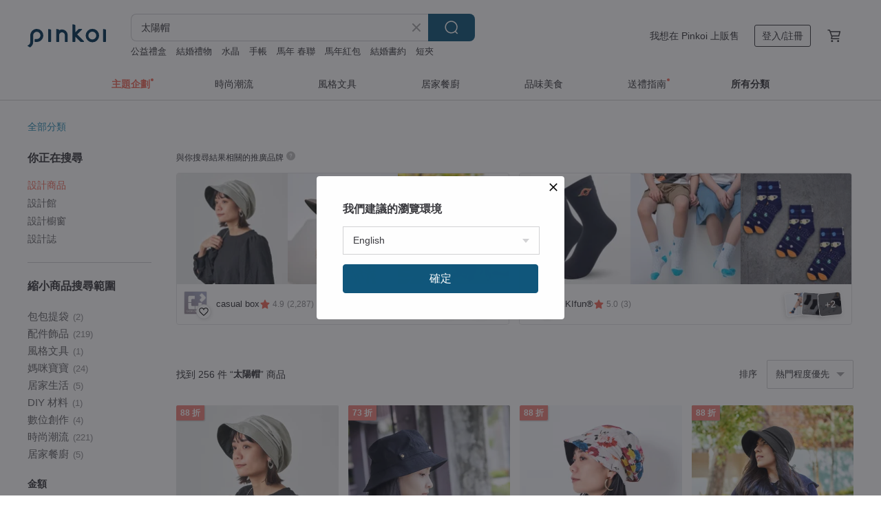

--- FILE ---
content_type: text/html; charset=utf-8
request_url: https://www.pinkoi.com/search?q=%E5%A4%AA%E9%99%BD%E5%B8%BD&ref_sec=related_keywords&ref_posn=11&ref_related_kw_type=auto&ref_created=1670061579&ref_entity=search_item_list&ref_entity_id=%E5%A4%AA%E9%99%BD%E8%80%B3%E7%92%B0&ref_page=1&ref_pgsz=60&ref_pgsess=1670061579
body_size: 25668
content:

<!doctype html>

<html lang="zh-Hant" class="web no-js s-not-login s-zh_TW webkit" xmlns:fb="http://ogp.me/ns/fb#">
<head prefix="og: http://ogp.me/ns# fb: http://ogp.me/ns/fb# ilovepinkoi: http://ogp.me/ns/fb/ilovepinkoi#">
    <meta charset="utf-8">

        <title>太陽帽 - 2026 人氣榜/限時優惠 - Pinkoi</title>
    <meta name="keywords" content="太陽帽">

        <meta name="description" content="太陽帽的搜尋結果 - 256件。你想找的太陽帽盡在 Pinkoi，新會員享 APP 運費優惠，最高折 NT$100！立刻逛逛百萬會員好評推薦的太陽帽商品，Pinkoi 堅持用好品味、獨特設計實現你對生活詮釋的想像。">

    <meta name="twitter:card" content="summary_large_image">

        <meta property="og:title" content="太陽帽 | Pinkoi">
        <meta property="og:description" content="太陽帽的搜尋結果 - 256件。你想找的太陽帽盡在 Pinkoi，新會員享 APP 運費優惠，最高折 NT$100！立刻逛逛百萬會員好評推薦的太陽帽商品，Pinkoi 堅持用好品味、獨特設計實現你對生活詮釋的想像。">
        <meta property="og:image" content="https://cdn01.pinkoi.com/product/R7xvV2XY/0/1/800x0.jpg">

    <meta property="og:type" content="product">
        <meta property="og:url" content="https://www.pinkoi.com/search?q=%E5%A4%AA%E9%99%BD%E5%B8%BD&ref_sec=related_keywords&ref_posn=11&ref_related_kw_type=auto&ref_created=1670061579&ref_entity=search_item_list&ref_entity_id=%E5%A4%AA%E9%99%BD%E8%80%B3%E7%92%B0&ref_page=1&ref_pgsz=60&ref_pgsess=1670061579"><link rel="canonical" href="https://www.pinkoi.com/search?q=%E5%A4%AA%E9%99%BD%E5%B8%BD"><link rel="next" href="https://www.pinkoi.com/search?q=%E5%A4%AA%E9%99%BD%E5%B8%BD&page=2">

    <link rel="alternate" href="android-app://com.pinkoi/http/www.pinkoi.com/search?q=%E5%A4%AA%E9%99%BD%E5%B8%BD">

        <script type="application/ld+json">{"@context": "http://schema.org", "@type": "BreadcrumbList", "itemListElement": [{"@type": "ListItem", "position": 1, "item": {"@id": "https://www.pinkoi.com", "name": "Pinkoi"}}, {"@type": "ListItem", "position": 2, "item": {"@id": "https://www.pinkoi.com/search", "name": "Search"}}, {"@type": "ListItem", "position": 3, "item": {"@id": "https://www.pinkoi.com/search?q=%E5%A4%AA%E9%99%BD%E5%B8%BD", "name": "\u592a\u967d\u5e3d"}}]}</script>

        <script type="application/ld+json">{"@context": "http://schema.org", "@type": "Product", "productID": "R7xvV2XY", "sku": "R7xvV2XY", "name": "\u5973\u58eb\u906e\u967d\u5e3d, \u53ef\u8abf\u5f0f\u906e\u967d\u5e3d, \u7d14\u68c9\u99ac\u5c3e\u5e3d, \u79cb\u5b63\u8c9d\u857e\u5e3d", "description": "\u5973\u58eb\u906e\u967d\u5e3d  \u6bcf\u5e74\u90fd\u5099\u53d7\u77da\u76ee\u7684\u8a71\u984c\uff01\n\u6211\u5011\u4e5f\u52a0\u5165\u4e86\u9019\u6ce2\u6f6e\u6d41\uff0c\u70ba\u60a8\u5e36\u4f86\u9019\u6b3e\u9069\u5408\u79cb\u5b63\u7684\u906e\u967d\u5e3d\uff01\u65e5\u672c\u7684\u967d\u5149\u5982\u6b64\u5f37\u70c8\uff0c\u66ec\u50b7\u548c\u4e2d\u6691\u7e3d\u662f\u4ee4\u4eba\u64d4\u6182\u3002\u96d6\u7136\u590f\u5b63\u967d\u5149\u6700\u70ba\u71be\u71b1\uff0c\u4f46\u7d2b\u5916\u7dda\u7684\u50b7\u5bb3\u537b\u662f\u4e00\u5e74\u56db\u5b63\u90fd\u5b58\u5728\u7684\u98a8\u96aa\uff01", "image": ["https://cdn01.pinkoi.com/product/R7xvV2XY/0/1/500x0.jpg"], "brand": {"@type": "Brand", "name": "casual box"}, "offers": {"@type": "Offer", "priceCurrency": "TWD", "price": 712, "availability": "http://schema.org/InStock", "priceValidUntil": "2026-07-21", "itemCondition": "http://schema.org/NewCondition", "url": "https://www.pinkoi.com/product/R7xvV2XY", "seller": {"@type": "Organization", "name": "casual box", "url": "https://www.pinkoi.com/store/casualbox"}, "hasMerchantReturnPolicy": [{"@type": "MerchantReturnPolicy", "returnPolicyCategory": "https://schema.org/MerchantReturnFiniteReturnWindow", "merchantReturnDays": 7, "returnMethod": "https://schema.org/ReturnByMail", "returnFees": "https://schema.org/FreeReturn", "applicableCountry": ["TW", "HK", "MO", "TH", "JP", "CN", "US", "SG", "CA"]}]}, "aggregateRating": {"@type": "AggregateRating", "ratingValue": 4.9, "reviewCount": 2287}}</script><script type="application/ld+json">{"@context": "http://schema.org", "@type": "Product", "productID": "9ETwnYKH", "sku": "9ETwnYKH", "name": "\u5973\u5f0f\u590f\u5b63\u592a\u967d\u5e3d\uff0c\u6709\u6a5f\u68c9\u5831\u7ae5\u5e73\u5e3d\uff0c\u61f6\u6563 Chemo Baker \u7537\u5b69", "description": "\u6211\u5011\u7684\u65b0\u6b3e\u590f\u5b63\u5831\u7ae5\u8d85\u5927\u5e73\u5e3d\u63a1\u7528\u512a\u96c5\u7684\u9418\u5f62\u6b3e\u5f0f\u3002\n\u6211\u5011\u5728\u9019\u6b3e\u590f\u5b63\u592a\u967d\u5e3d\u7684\u5167\u90e8\u896f\u6709\u6709\u6a5f\u68c9\uff0c\u5728\u708e\u71b1\u7684\u590f\u5b63\u4fdd\u8b77\u60a8\u7279\u5225\u654f\u611f\u7684\u76ae\u819a\u3002", "image": ["https://cdn01.pinkoi.com/product/9ETwnYKH/0/1/500x0.jpg"], "brand": {"@type": "Brand", "name": "casual box"}, "offers": {"@type": "Offer", "priceCurrency": "TWD", "price": 810, "availability": "http://schema.org/InStock", "priceValidUntil": "2026-07-21", "itemCondition": "http://schema.org/NewCondition", "url": "https://www.pinkoi.com/product/9ETwnYKH", "seller": {"@type": "Organization", "name": "casual box", "url": "https://www.pinkoi.com/store/casualbox"}, "hasMerchantReturnPolicy": [{"@type": "MerchantReturnPolicy", "returnPolicyCategory": "https://schema.org/MerchantReturnFiniteReturnWindow", "merchantReturnDays": 7, "returnMethod": "https://schema.org/ReturnByMail", "returnFees": "https://schema.org/FreeReturn", "applicableCountry": ["TW", "HK", "MO", "TH", "JP", "CN", "US", "SG", "CA"]}]}, "aggregateRating": {"@type": "AggregateRating", "ratingValue": 4.9, "reviewCount": 2287}}</script><script type="application/ld+json">{"@context": "http://schema.org", "@type": "Product", "productID": "A9yVZ6HD", "sku": "A9yVZ6HD", "name": "\u97d3\u570b\u88fd\u9020UV\u8b77\u7406\u5e3d\u5bec\u9b06\u8a2d\u8a08\u91dd\u7e54\u91dd\u7e54Casquette\u4e2d\u6027\u5168\u5b63\u5bec\u9b06\u5c0f\u81c9\u6548\u679c", "description": "\u652f\u6301\u9ad8\u905464\u5398\u7c73\uff01\n\u5bec\u9b06\u6b3e\u5f0f\u91dd\u7e54\u7403\u886b!!\n\u79cb\u51ac\u5b63\u6d41\u884c\u7684\u91dd\u7e54\u7403\u62cd\u7d93\u904e\u6539\u826f\uff0c\u4f7f\u5176\u6750\u6599\u548c\u8a2d\u8a08\u751a\u81f3\u53ef\u4ee5\u5728\u590f\u5929\u7a7f\u7528\uff0c\u4e26\u4e14\u6709\u5eab\u5b58\u3002", "image": ["https://cdn01.pinkoi.com/product/A9yVZ6HD/0/2/500x0.jpg"], "brand": {"@type": "Brand", "name": "casual box"}, "offers": {"@type": "Offer", "priceCurrency": "TWD", "price": 543, "availability": "http://schema.org/InStock", "priceValidUntil": "2026-07-21", "itemCondition": "http://schema.org/NewCondition", "url": "https://www.pinkoi.com/product/A9yVZ6HD", "seller": {"@type": "Organization", "name": "casual box", "url": "https://www.pinkoi.com/store/casualbox"}, "hasMerchantReturnPolicy": [{"@type": "MerchantReturnPolicy", "returnPolicyCategory": "https://schema.org/MerchantReturnFiniteReturnWindow", "merchantReturnDays": 7, "returnMethod": "https://schema.org/ReturnByMail", "returnFees": "https://schema.org/FreeReturn", "applicableCountry": ["TW", "HK", "MO", "TH", "JP", "CN", "US", "SG", "CA"]}]}, "aggregateRating": {"@type": "AggregateRating", "ratingValue": 4.9, "reviewCount": 2287}}</script><script type="application/ld+json">{"@context": "http://schema.org", "@type": "Product", "productID": "pruXpzdT", "sku": "pruXpzdT", "name": "100%\u6709\u6a5f\u68c9 \u67d4\u8edf\u6709\u6a5f\u68c9 \u7121\u7c37\u76d4\u5f0f\u906e\u967d\u5e3d \u65e5\u672c\u8a2d\u8a08", "description": "\u5916\u578b\u7c21\u7d04 \u8212\u9069\u6709\u6a5f\u68c9 \u9069\u5408\u5929\u5929\u4f7f\u7528\n\n\u66fe\u6536\u5230\u8a31\u591a\u9867\u5ba2\u7684\u610f\u898b\u8868\u793a:\n\u52a0\u5bec\u5e3d\u6cbf\u96d6\u7136\u53ef\u4ee5\u5b8c\u7f8e\u9632\u66ec\n\u4f46\u96e3\u4ee5\u6536\u7d0d\u78ba\u5be6\u6709\u9ede\u9ebb\u7169\n\u6211\u5011\u91dd\u5c0d\u9019\u9ede\u505a\u4e86\u6539\u5584", "image": ["https://cdn01.pinkoi.com/product/pruXpzdT/0/6/500x0.jpg"], "brand": {"@type": "Brand", "name": "casual box"}, "offers": {"@type": "Offer", "priceCurrency": "TWD", "price": 672, "availability": "http://schema.org/InStock", "priceValidUntil": "2026-07-21", "itemCondition": "http://schema.org/NewCondition", "url": "https://www.pinkoi.com/product/pruXpzdT", "seller": {"@type": "Organization", "name": "casual box", "url": "https://www.pinkoi.com/store/casualbox"}, "hasMerchantReturnPolicy": [{"@type": "MerchantReturnPolicy", "returnPolicyCategory": "https://schema.org/MerchantReturnFiniteReturnWindow", "merchantReturnDays": 7, "returnMethod": "https://schema.org/ReturnByMail", "returnFees": "https://schema.org/FreeReturn", "applicableCountry": ["TW", "HK", "MO", "TH", "JP", "CN", "US", "SG", "CA"]}]}, "aggregateRating": {"@type": "AggregateRating", "ratingValue": 4.9, "reviewCount": 2287}}</script><script type="application/ld+json">{"@context": "http://schema.org", "@type": "Product", "productID": "USGeZeUV", "sku": "USGeZeUV", "name": "\u5973\u58eb\u592a\u967d\u5e3d\uff0c\u5fa9\u53e4\u98a8\u683c\u9ebb\u5e3d\uff0c\u5316\u5b78\u9632\u66ec\u7f69\uff0c\u5973\u58eb\u5e3d\u6a90\u5e3d", "description": "UV\u3002\n\u751f\u5730\u4f7f\u7528\u3001\u84b8\u5feb\u9069\u3002\n\u6297\u83cc\u9632\u81ed\u4ed8\u3001\u6c57oo\u6642\u671f\u5b89\u5fc3\u3002\n\u5f8c\u96b1\u8abf\u6574\u4ed8\n\u982d\u5927\u4eba\u5c0f\u4eba\u5b89\u5fc3\u3002", "image": ["https://cdn01.pinkoi.com/product/USGeZeUV/0/2/500x0.jpg"], "brand": {"@type": "Brand", "name": "casual box"}, "offers": {"@type": "Offer", "priceCurrency": "TWD", "price": 632, "availability": "http://schema.org/InStock", "priceValidUntil": "2026-07-21", "itemCondition": "http://schema.org/NewCondition", "url": "https://www.pinkoi.com/product/USGeZeUV", "seller": {"@type": "Organization", "name": "casual box", "url": "https://www.pinkoi.com/store/casualbox"}, "hasMerchantReturnPolicy": [{"@type": "MerchantReturnPolicy", "returnPolicyCategory": "https://schema.org/MerchantReturnFiniteReturnWindow", "merchantReturnDays": 7, "returnMethod": "https://schema.org/ReturnByMail", "returnFees": "https://schema.org/FreeReturn", "applicableCountry": ["TW", "HK", "MO", "TH", "JP", "CN", "US", "SG", "CA"]}]}, "aggregateRating": {"@type": "AggregateRating", "ratingValue": 4.9, "reviewCount": 2287}}</script><script type="application/ld+json">{"@context": "http://schema.org", "@type": "Product", "productID": "1BbaLdty", "sku": "1BbaLdty", "name": "Boho Chic Style \u6dd1\u5973\u5e3d-\u9ec3\u8272\u82b1\u5349", "description": "Boho Chic Style \u6dd1\u5973\u5e3d-\u9ec3\u8272\u82b1\u5349", "image": ["https://cdn01.pinkoi.com/product/1BbaLdty/0/500x0.jpg"], "brand": {"@type": "Brand", "name": "ATIPA"}, "offers": {"@type": "Offer", "priceCurrency": "TWD", "price": 903, "availability": "http://schema.org/InStock", "priceValidUntil": "2026-07-21", "itemCondition": "http://schema.org/NewCondition", "url": "https://www.pinkoi.com/product/1BbaLdty", "seller": {"@type": "Organization", "name": "ATIPA", "url": "https://www.pinkoi.com/store/atipa"}, "hasMerchantReturnPolicy": [{"@type": "MerchantReturnPolicy", "returnPolicyCategory": "https://schema.org/MerchantReturnFiniteReturnWindow", "merchantReturnDays": 7, "returnMethod": "https://schema.org/ReturnByMail", "returnFees": "https://schema.org/FreeReturn", "applicableCountry": ["TW", "HK", "MO", "TH", "JP", "CN", "US", "SG", "CA"]}]}, "aggregateRating": {"@type": "AggregateRating", "ratingValue": 4.9, "reviewCount": 46}}</script><script type="application/ld+json">{"@context": "http://schema.org", "@type": "Product", "productID": "Siv8XiAk", "sku": "Siv8XiAk", "name": "\u5973\u58eb\u590f\u65e5\u906e\u967d\u5e3d\uff0c\u6d77\u7058\u5bec\u5e3d\u7c37\uff0c\u53ef\u6536\u7d0d\u647a\u758a\u5973\u5e3d", "description": "\u5e3d\u9ad4\u5167\u90e8\u63a1\u7528\u4e09\u5c64\u7d50\u69cb\uff0c\u80fd\u6709\u6548\u5438\u6536\u4e26\u6392\u51fa\u71b1\u6c23\uff0c\u5169\u5074\u7684\u901a\u98a8\u5b54\u8a2d\u8a08\u4e5f\u52a9\u65bc\u6563\u53bb\u6eef\u7559\u7684\u71b1\u6c23\u3002\n\u5e3d\u7de3\u5167\u5074\u7e2b\u6709\u4e00\u689d\u7531\u300cTORAY\u300d\u6240\u7814\u767c\u7684\u300cFIELDSENSOR\u300d\u6a5f\u80fd\u7e54\u5e36\uff0c\u5177\u5099\u6297\u83cc\u3001\u9664\u81ed\u548c\u5438\u6fd5\u6392\u6c57\u7684\u7279\u6027\uff0c\u5728\u708e\u71b1\u5929\u6c23\u88e1\u7d55\u5c0d\u662f\u4e0d\u53ef\u6216\u7f3a\u7684\u8cbc\u5fc3\u8a2d\u8a08\uff01", "image": ["https://cdn02.pinkoi.com/product/Siv8XiAk/0/1/500x0.jpg"], "brand": {"@type": "Brand", "name": "casual box"}, "offers": {"@type": "Offer", "priceCurrency": "TWD", "price": 1145, "availability": "http://schema.org/InStock", "priceValidUntil": "2026-07-21", "itemCondition": "http://schema.org/NewCondition", "url": "https://www.pinkoi.com/product/Siv8XiAk", "seller": {"@type": "Organization", "name": "casual box", "url": "https://www.pinkoi.com/store/casualbox"}, "hasMerchantReturnPolicy": [{"@type": "MerchantReturnPolicy", "returnPolicyCategory": "https://schema.org/MerchantReturnFiniteReturnWindow", "merchantReturnDays": 7, "returnMethod": "https://schema.org/ReturnByMail", "returnFees": "https://schema.org/FreeReturn", "applicableCountry": ["TW", "HK", "MO", "TH", "JP", "CN", "US", "SG", "CA"]}]}, "aggregateRating": {"@type": "AggregateRating", "ratingValue": 4.9, "reviewCount": 2287}}</script><script type="application/ld+json">{"@context": "http://schema.org", "@type": "Product", "productID": "FHfHNEv4", "sku": "FHfHNEv4", "name": "\u9ed1\u8272\u590f\u5b63\u4e9e\u9ebb\u7db2\u773c\u6f01\u592b\u5e3d", "description": "\u9ed1\u8272\u590f\u5b63\u4e9e\u9ebb\u7db2\u773c\u6f01\u592b\u5e3d", "image": ["https://cdn01.pinkoi.com/product/FHfHNEv4/0/1/500x0.jpg"], "brand": {"@type": "Brand", "name": "muttu studio"}, "offers": {"@type": "Offer", "priceCurrency": "TWD", "price": 1385, "availability": "http://schema.org/InStock", "priceValidUntil": "2026-07-21", "itemCondition": "http://schema.org/NewCondition", "url": "https://www.pinkoi.com/product/FHfHNEv4", "seller": {"@type": "Organization", "name": "muttu studio", "url": "https://www.pinkoi.com/store/muttustudio"}, "hasMerchantReturnPolicy": [{"@type": "MerchantReturnPolicy", "returnPolicyCategory": "https://schema.org/MerchantReturnFiniteReturnWindow", "merchantReturnDays": 7, "returnMethod": "https://schema.org/ReturnByMail", "returnFees": "https://schema.org/FreeReturn", "applicableCountry": ["TW", "HK", "MO", "TH", "JP", "CN", "US", "SG", "CA"]}]}, "aggregateRating": {"@type": "AggregateRating", "ratingValue": 5.0, "reviewCount": 8}}</script><script type="application/ld+json">{"@context": "http://schema.org", "@type": "Product", "productID": "YKNGDgzY", "sku": "YKNGDgzY", "name": "\u9418\u578b\u5e3d, \u6f01\u592b\u5e3d \u5973, \u9732\u71df\u88dd\u5099, \u8611\u83c7\u5e3d, \u5bec\u7c37\u5e3d, \u906e\u967d\u5e3d", "description": "\u9019\u6b3e\u5e3d\u5b50\u662f\u6642\u5c1a\u754c\u6c38\u6046\u7684\u7d93\u5178\uff01\u6211\u5011\u5f9e\u7d93\u5178\u7684\u6f01\u592b\u5e3d\u4e2d\u6c72\u53d6\u9748\u611f\uff0c\u70ba\u59b3\u5011\u5e36\u4f86\u5168\u65b0\u73fe\u4ee3\u7684\u8a2d\u8a08\uff01\n\n\u9019\u9802\u4fcf\u9e97\u7684\u9418\u578b\u5e3d\u80cc\u9762\uff0c\u7db4\u98fe\u8457\u4e00\u689d\u512a\u96c5\u9b06\u57ae\u7684\u8774\u8776\u7d50\u3002\u4f46\u9019\u500b\u8ff7\u4eba\u7684\u8774\u8776\u7d50\u4e0d\u53ea\u662f\u88dd\u98fe\uff01\u5b83\u9084\u517c\u5177\u5be6\u7528\u529f\u80fd\u3002\u8774\u8776\u7d50\u7684\u4e2d\u592e\u88ab\u675f\u5e36\u5de7\u5999\u56fa\u5b9a\u8457...", "image": ["https://cdn01.pinkoi.com/product/YKNGDgzY/0/1/500x0.jpg"], "brand": {"@type": "Brand", "name": "casual box"}, "offers": {"@type": "Offer", "priceCurrency": "TWD", "price": 691, "availability": "http://schema.org/InStock", "priceValidUntil": "2026-07-21", "itemCondition": "http://schema.org/NewCondition", "url": "https://www.pinkoi.com/product/YKNGDgzY", "seller": {"@type": "Organization", "name": "casual box", "url": "https://www.pinkoi.com/store/casualbox"}, "hasMerchantReturnPolicy": [{"@type": "MerchantReturnPolicy", "returnPolicyCategory": "https://schema.org/MerchantReturnFiniteReturnWindow", "merchantReturnDays": 7, "returnMethod": "https://schema.org/ReturnByMail", "returnFees": "https://schema.org/FreeReturn", "applicableCountry": ["TW", "HK", "MO", "TH", "JP", "CN", "US", "SG", "CA"]}]}, "aggregateRating": {"@type": "AggregateRating", "ratingValue": 4.9, "reviewCount": 2287}}</script><script type="application/ld+json">{"@context": "http://schema.org", "@type": "Product", "productID": "v7HcwdrW", "sku": "v7HcwdrW", "name": "ATIPA \u5bec\u908a\u5e3d\u53ef\u9632\u6b62\u5169\u5074\u7684\u7d2b\u5916\u7dda", "description": "\u53ef\u4ee5\u6298\u758a \u628a\u5b83\u653e\u9032\u5305\u88e1 \u9069\u5408\u651c\u5e36\n\u5f9e\u5152\u7ae5\u5230\u6210\u4eba\u7684\u6a19\u6e96\u5c3a\u5bf8", "image": ["https://cdn01.pinkoi.com/product/v7HcwdrW/0/1/500x0.jpg"], "brand": {"@type": "Brand", "name": "ATIPA"}, "offers": {"@type": "Offer", "priceCurrency": "TWD", "price": 1474, "availability": "http://schema.org/InStock", "priceValidUntil": "2026-07-21", "itemCondition": "http://schema.org/NewCondition", "url": "https://www.pinkoi.com/product/v7HcwdrW", "seller": {"@type": "Organization", "name": "ATIPA", "url": "https://www.pinkoi.com/store/atipa"}, "hasMerchantReturnPolicy": [{"@type": "MerchantReturnPolicy", "returnPolicyCategory": "https://schema.org/MerchantReturnFiniteReturnWindow", "merchantReturnDays": 7, "returnMethod": "https://schema.org/ReturnByMail", "returnFees": "https://schema.org/FreeReturn", "applicableCountry": ["TW", "HK", "MO", "TH", "JP", "CN", "US", "SG", "CA"]}]}, "aggregateRating": {"@type": "AggregateRating", "ratingValue": 4.9, "reviewCount": 46}}</script><script type="application/ld+json">{"@context": "http://schema.org", "@type": "Product", "productID": "J9VKtA6t", "sku": "J9VKtA6t", "name": "\u5c16\u5c16\u5e3d \u7802\u5ca9", "description": "\u219f \u81ea\u7136 \u00d7 \u5927\u5730 \u00d7 \u5b09\u76ae\u8ff7\u5e7b \u219f\n\ud83d\udc9c\u5168\u90e8\u7684\u6771\u897f\u90fd\u53ea\u6709\u4e00\u500b\ud83d\udc9c", "image": ["https://cdn01.pinkoi.com/product/J9VKtA6t/0/1/500x0.jpg"], "brand": {"@type": "Brand", "name": "ikkonz\u00f2m\u00e8 \u4e00\u65a5\u67d3"}, "offers": {"@type": "Offer", "priceCurrency": "TWD", "price": 1500, "availability": "http://schema.org/InStock", "priceValidUntil": "2026-07-21", "itemCondition": "http://schema.org/NewCondition", "url": "https://www.pinkoi.com/product/J9VKtA6t", "seller": {"@type": "Organization", "name": "ikkonz\u00f2m\u00e8 \u4e00\u65a5\u67d3", "url": "https://www.pinkoi.com/store/ikkonzomia"}, "hasMerchantReturnPolicy": [{"@type": "MerchantReturnPolicy", "returnPolicyCategory": "https://schema.org/MerchantReturnFiniteReturnWindow", "merchantReturnDays": 7, "returnMethod": "https://schema.org/ReturnByMail", "returnFees": "https://schema.org/FreeReturn", "applicableCountry": ["TW", "HK", "MO", "TH", "JP", "CN", "US", "SG", "CA"]}]}, "aggregateRating": {"@type": "AggregateRating", "ratingValue": 4.9, "reviewCount": 96}}</script><script type="application/ld+json">{"@context": "http://schema.org", "@type": "Product", "productID": "CWJua5VM", "sku": "CWJua5VM", "name": "ATIPA \u5bec\u908a\u5e3d\u53ef\u9632\u6b62\u5169\u5074\u7684\u7d2b\u5916\u7dda", "description": "- \u53ef\u4ee5\u6298\u758a\u628a\u5b83\u653e\u9032\u5305\u88e1\u9069\u5408\u651c\u5e36", "image": ["https://cdn01.pinkoi.com/product/CWJua5VM/0/1/500x0.jpg"], "brand": {"@type": "Brand", "name": "ATIPA"}, "offers": {"@type": "Offer", "priceCurrency": "TWD", "price": 1474, "availability": "http://schema.org/InStock", "priceValidUntil": "2026-07-21", "itemCondition": "http://schema.org/NewCondition", "url": "https://www.pinkoi.com/product/CWJua5VM", "seller": {"@type": "Organization", "name": "ATIPA", "url": "https://www.pinkoi.com/store/atipa"}, "hasMerchantReturnPolicy": [{"@type": "MerchantReturnPolicy", "returnPolicyCategory": "https://schema.org/MerchantReturnFiniteReturnWindow", "merchantReturnDays": 7, "returnMethod": "https://schema.org/ReturnByMail", "returnFees": "https://schema.org/FreeReturn", "applicableCountry": ["TW", "HK", "MO", "TH", "JP", "CN", "US", "SG", "CA"]}]}, "aggregateRating": {"@type": "AggregateRating", "ratingValue": 4.9, "reviewCount": 46}}</script><script type="application/ld+json">{"@context": "http://schema.org", "@type": "Product", "productID": "4MNTPHqG", "sku": "4MNTPHqG", "name": "\u6625\u590f\u6b3e \u9905\u4e7e\u7d0b\u65c5\u884c\u6d77\u7058\u7de8\u7e54\u5e3d", "description": "\u63a1\u7528\u53ef\u611b\u9905\u4e7e\u7d0b\u7de8\u7e54\u800c\u6210\u7684\u6625\u590f\u5e3d\n\u4f7f\u7528\u67d4\u8edf\u4e14\u5805\u56fa\u7684\u6750\u8cea\n\u63a5\u89f8\u81c9\u90e8\u7121\u523a\u6fc0\uff0c\u67d4\u8edf\u800c\u6eab\u548c\u3002\n\n\u8a2d\u8a08\u6709\u5982\u9905\u4e7e\u6c96\u5b54\u5e3d\u4e00\u822c\u7684\u93e4\u7a7a\u5716\u6848\n\u662f\u4e00\u6b3e\u76f8\u5c0d\u900f\u6c23\u3001\u80fd\u8b93\u71b1\u6c23\u6563\u51fa\u7684\u5e3d\u5b50\u3002", "image": ["https://cdn02.pinkoi.com/product/4MNTPHqG/0/5/500x0.jpg"], "brand": {"@type": "Brand", "name": "muttu studio"}, "offers": {"@type": "Offer", "priceCurrency": "TWD", "price": 1692, "availability": "http://schema.org/InStock", "priceValidUntil": "2026-07-21", "itemCondition": "http://schema.org/NewCondition", "url": "https://www.pinkoi.com/product/4MNTPHqG", "seller": {"@type": "Organization", "name": "muttu studio", "url": "https://www.pinkoi.com/store/muttustudio"}, "hasMerchantReturnPolicy": [{"@type": "MerchantReturnPolicy", "returnPolicyCategory": "https://schema.org/MerchantReturnFiniteReturnWindow", "merchantReturnDays": 7, "returnMethod": "https://schema.org/ReturnByMail", "returnFees": "https://schema.org/FreeReturn", "applicableCountry": ["TW", "HK", "MO", "TH", "JP", "CN", "US", "SG", "CA"]}]}, "aggregateRating": {"@type": "AggregateRating", "ratingValue": 5.0, "reviewCount": 8}}</script><script type="application/ld+json">{"@context": "http://schema.org", "@type": "Product", "productID": "pSrHsaEL", "sku": "pSrHsaEL", "name": "\u4e8c\u4ee3\u7562\u696d\u82b1\u675f-\u8ff7\u9727\u7d2b /\u5b78\u58eb\u5e3d/\u8774\u8776\u7d50", "description": "\u25cf\u5c3a\u5bf8\u53c3\u8003\n\u5bec\u7d0431 \u00b1 2cm\u3001\u9ad8\u7d0445cm\n\u4e3b\u8981\u82b1\u6750 \u68c9\u82b1 \u9032\u53e3\u7d22\u62c9\u82b1 \u4e0d\u51cb\u91d1\u4ed7  \u4e0d\u51cb\u677e\u87f2\u679c \u81d8\u83ca  \u5361\u65af\u6bd4\u4e9e \u4f73\u90a3\u5229 \u5154\u5c3e\u8349 \u65f1\u96ea\u84ee \u5713\u4ed4\u82b1 \u6eff\u5929\u661f \u4f7f\u7528\u97d3\u570b\u9032\u53e3\u5305\u88dd\u7d19", "image": ["https://cdn01.pinkoi.com/product/pSrHsaEL/0/1/500x0.jpg"], "brand": {"@type": "Brand", "name": "Lime Bubble"}, "offers": {"@type": "Offer", "priceCurrency": "TWD", "price": 1180, "availability": "http://schema.org/InStock", "priceValidUntil": "2026-07-21", "itemCondition": "http://schema.org/NewCondition", "url": "https://www.pinkoi.com/product/pSrHsaEL", "seller": {"@type": "Organization", "name": "Lime Bubble", "url": "https://www.pinkoi.com/store/limebubble"}, "hasMerchantReturnPolicy": [{"@type": "MerchantReturnPolicy", "returnPolicyCategory": "https://schema.org/MerchantReturnFiniteReturnWindow", "merchantReturnDays": 7, "returnMethod": "https://schema.org/ReturnByMail", "returnFees": "https://schema.org/FreeReturn", "applicableCountry": ["TW", "HK", "MO", "TH", "JP", "CN", "US", "SG", "CA"]}]}, "aggregateRating": {"@type": "AggregateRating", "ratingValue": 5.0, "reviewCount": 183}}</script><script type="application/ld+json">{"@context": "http://schema.org", "@type": "Product", "productID": "Z2DVd7Fq", "sku": "Z2DVd7Fq", "name": "\u590f\u5b63\u91dd\u7e54\u5e3d\uff0c\u5bec\u9b06\u91dd\u7e54\u5e3d\uff0c\u65e5\u672c\u88fd\u9020\uff0c\u65e5\u7cfb\u904b\u52d5\u6642\u5c1a", "description": "\u9019\u6b3e\u91dd\u7e54\u5e3d\u4e0d\u50c5\u9069\u5408\u5bd2\u51b7\u5929\u6c23\uff0c\u5728\u708e\u71b1\u74b0\u5883\u4e0b\u540c\u6a23\u8212\u9069\u3002\u5176\u7279\u6b8a\u5e03\u6599\u80fd\u6709\u6548\u6392\u6c57\uff0c\u4fdd\u6301\u808c\u819a\u4e7e\u723d\uff0c\u5373\u4f7f\u5728\u904b\u52d5\u6642\u4e5f\u80fd\u7a7f\u6234\u3002\u88fd\u4f5c\u904e\u7a0b\u4e2d\u66f4\u878d\u5165\u5929\u7136\u6297\u83cc\u6210\u5206\uff0c\u80fd\u6291\u5236\u7570\u5473\u7d30\u83cc\u6ecb\u751f\uff0c\u9632\u6b62\u7522\u751f\u4ee4\u4eba\u4e0d\u6085\u7684\u6c23\u5473\u3002", "image": ["https://cdn01.pinkoi.com/product/Z2DVd7Fq/0/1/500x0.jpg"], "brand": {"@type": "Brand", "name": "casual box"}, "offers": {"@type": "Offer", "priceCurrency": "TWD", "price": 672, "availability": "http://schema.org/InStock", "priceValidUntil": "2026-07-21", "itemCondition": "http://schema.org/NewCondition", "url": "https://www.pinkoi.com/product/Z2DVd7Fq", "seller": {"@type": "Organization", "name": "casual box", "url": "https://www.pinkoi.com/store/casualbox"}, "hasMerchantReturnPolicy": [{"@type": "MerchantReturnPolicy", "returnPolicyCategory": "https://schema.org/MerchantReturnFiniteReturnWindow", "merchantReturnDays": 7, "returnMethod": "https://schema.org/ReturnByMail", "returnFees": "https://schema.org/FreeReturn", "applicableCountry": ["TW", "HK", "MO", "TH", "JP", "CN", "US", "SG", "CA"]}]}, "aggregateRating": {"@type": "AggregateRating", "ratingValue": 4.9, "reviewCount": 2287}}</script><script type="application/ld+json">{"@context": "http://schema.org", "@type": "Product", "productID": "FLDgWrZc", "sku": "FLDgWrZc", "name": "\u5bec\u5e3d\u7c37\u5e3d, \u9752\u5e74\u5e03, \u9732\u71df\u88dd\u5099, \u906e\u967d\u5e3d, \u6f01\u592b\u5e3d, \u6297UV \u5e3d", "description": "\u9019\u6b3e\u5bec\u5e3d\u7c37\u7684\u512a\u96c5\u6f01\u592b\u5e3d\uff0c\u80fd\u70ba\u60a8\u63d0\u4f9b\u7d55\u4f73\u7684\u906e\u852d\uff01\u63a1\u7528\u7cbe\u7dfb\u7684\u9752\u5e74\u5e03\u6750\u8cea\uff0c\u64c1\u6709\u8d85\u904e 90% \u7684\u7d2b\u5916\u7dda\u906e\u853d\u7387\uff0c\u582a\u7a31 UV \u9632\u8b77\u7684 A \u7d1a\u6a19\u7aff\uff01\n\n\u9019\u9802\u7d55\u4f73\u7684\u906e\u967d\u5e3d\uff0c\u662f\u70ba\u4e86\u517c\u9867\u6642\u5c1a\u8207\u751f\u6d3b\u54c1\u8cea\u800c\u8a2d\u8a08\u3002\u5bec\u7248\u7684\u5e3d\u7c37\uff0c\u52fe\u52d2\u51fa\u4fcf\u9e97\u3001\u7f8e\u9e97\u4e14\u5145\u6eff\u5192\u96aa\u6c1b\u570d\u7684\u8f2a\u5ed3\u3002\u7c21\u7d04\u7684\u8a2d\u8a08\u2026", "image": ["https://cdn01.pinkoi.com/product/FLDgWrZc/0/1/500x0.jpg"], "brand": {"@type": "Brand", "name": "casual box"}, "offers": {"@type": "Offer", "priceCurrency": "TWD", "price": 672, "availability": "http://schema.org/InStock", "priceValidUntil": "2026-07-21", "itemCondition": "http://schema.org/NewCondition", "url": "https://www.pinkoi.com/product/FLDgWrZc", "seller": {"@type": "Organization", "name": "casual box", "url": "https://www.pinkoi.com/store/casualbox"}, "hasMerchantReturnPolicy": [{"@type": "MerchantReturnPolicy", "returnPolicyCategory": "https://schema.org/MerchantReturnFiniteReturnWindow", "merchantReturnDays": 7, "returnMethod": "https://schema.org/ReturnByMail", "returnFees": "https://schema.org/FreeReturn", "applicableCountry": ["TW", "HK", "MO", "TH", "JP", "CN", "US", "SG", "CA"]}]}, "aggregateRating": {"@type": "AggregateRating", "ratingValue": 4.9, "reviewCount": 2287}}</script><script type="application/ld+json">{"@context": "http://schema.org", "@type": "Product", "productID": "hY4rVWAx", "sku": "hY4rVWAx", "name": "ATIPA\u53ef\u9006\u5bec\u908a\u592a\u967d\u5e3d\u9632\u66ec\u9632\u7d2b\u5916\u7dda", "description": "ATIPA\u53ef\u9006\u5bec\u908a\u592a\u967d\u5e3d\u9632\u66ec\u9632\u7d2b\u5916\u7dda", "image": ["https://cdn01.pinkoi.com/product/hY4rVWAx/0/1/500x0.jpg"], "brand": {"@type": "Brand", "name": "ATIPA"}, "offers": {"@type": "Offer", "priceCurrency": "TWD", "price": 1131, "availability": "http://schema.org/InStock", "priceValidUntil": "2026-07-21", "itemCondition": "http://schema.org/NewCondition", "url": "https://www.pinkoi.com/product/hY4rVWAx", "seller": {"@type": "Organization", "name": "ATIPA", "url": "https://www.pinkoi.com/store/atipa"}, "hasMerchantReturnPolicy": [{"@type": "MerchantReturnPolicy", "returnPolicyCategory": "https://schema.org/MerchantReturnFiniteReturnWindow", "merchantReturnDays": 7, "returnMethod": "https://schema.org/ReturnByMail", "returnFees": "https://schema.org/FreeReturn", "applicableCountry": ["TW", "HK", "MO", "TH", "JP", "CN", "US", "SG", "CA"]}]}, "aggregateRating": {"@type": "AggregateRating", "ratingValue": 4.9, "reviewCount": 46}}</script><script type="application/ld+json">{"@context": "http://schema.org", "@type": "Product", "productID": "vwBsjAkT", "sku": "vwBsjAkT", "name": "Sunny Cap \u592a\u967d\u5e3d", "description": "\u5927\u5c0f\uff1a\u5ea6\u8eab\u8a02\u88fd\uff0c\u8acb\u91cf\u5ea6\u982d\u570d\u3002\uff08\u5927\u4eba\u4e2d\u78bc\u901a\u5e38\u662f55-56cm\uff09", "image": ["https://cdn01.pinkoi.com/product/vwBsjAkT/0/1/500x0.jpg"], "brand": {"@type": "Brand", "name": "TwistedBear"}, "offers": {"@type": "Offer", "priceCurrency": "TWD", "price": 1708, "availability": "http://schema.org/InStock", "priceValidUntil": "2026-07-21", "itemCondition": "http://schema.org/NewCondition", "url": "https://www.pinkoi.com/product/vwBsjAkT", "seller": {"@type": "Organization", "name": "TwistedBear", "url": "https://www.pinkoi.com/store/twistedbear"}, "hasMerchantReturnPolicy": [{"@type": "MerchantReturnPolicy", "returnPolicyCategory": "https://schema.org/MerchantReturnFiniteReturnWindow", "merchantReturnDays": 7, "returnMethod": "https://schema.org/ReturnByMail", "returnFees": "https://schema.org/FreeReturn", "applicableCountry": ["TW", "HK", "MO", "TH", "JP", "CN", "US", "SG", "CA"]}]}, "aggregateRating": {"@type": "AggregateRating", "ratingValue": 4.9, "reviewCount": 17}}</script><script type="application/ld+json">{"@context": "http://schema.org", "@type": "Product", "productID": "dg6UgB87", "sku": "dg6UgB87", "name": "\u7db2\u773c \u5f69\u8272 \u5206\u5c64\u8a2d\u8a08\u6bdb\u5e3d #KH", "description": "\u4e00\u6b3e\u63a1\u7528\u5206\u5c64\u8a2d\u8a08\u3001\u4e00\u6234\u4e0a\u5c31\u80fd\u5b9a\u578b\u7684\u6642\u5c1a\u6bdb\u5e3d\u3002\n\u7121\u8ad6\u6df1\u6234\u6216\u6dfa\u6234\u90fd\u80fd\u8cbc\u5408\u982d\u90e8\uff0c\u4e14\u5f8c\u8166\u52fa\u7684\u6253\u8936\uff08Tuck\uff09\u8a2d\u8a08\u8b93\u4f69\u6234\u8d77\u4f86\u66f4\u4fd0\u843d\u3002\n\u4f7f\u7528\u7db2\u773c\uff08Mesh\uff09\u6750\u8cea\uff0c\u900f\u6c23\u6027\u6975\u4f73\uff01\uff01\n\u4e5f\u63a8\u85a6\u4f5c\u70ba\u91ab\u7642\u5e3d\u6216\u5ba4\u5167\u5e3d\u4f7f\u7528\u3002", "image": ["https://cdn01.pinkoi.com/product/dg6UgB87/0/1/500x0.jpg"], "brand": {"@type": "Brand", "name": "casual box"}, "offers": {"@type": "Offer", "priceCurrency": "TWD", "price": 691, "availability": "http://schema.org/InStock", "priceValidUntil": "2026-07-21", "itemCondition": "http://schema.org/NewCondition", "url": "https://www.pinkoi.com/product/dg6UgB87", "seller": {"@type": "Organization", "name": "casual box", "url": "https://www.pinkoi.com/store/casualbox"}, "hasMerchantReturnPolicy": [{"@type": "MerchantReturnPolicy", "returnPolicyCategory": "https://schema.org/MerchantReturnFiniteReturnWindow", "merchantReturnDays": 7, "returnMethod": "https://schema.org/ReturnByMail", "returnFees": "https://schema.org/FreeReturn", "applicableCountry": ["TW", "HK", "MO", "TH", "JP", "CN", "US", "SG", "CA"]}]}, "aggregateRating": {"@type": "AggregateRating", "ratingValue": 4.9, "reviewCount": 2287}}</script><script type="application/ld+json">{"@context": "http://schema.org", "@type": "Product", "productID": "Bt3HLrU8", "sku": "Bt3HLrU8", "name": "\u7562\u696d\u5feb\u6a02\u7562\u696d\u82b1\u675f-\u6dfa\u85cd/\u5b78\u58eb\u5e3d/\u7562\u696d\u7b52", "description": "\u4e3b\u8981\u82b1\u6750 \u68c9\u82b1 \u9032\u53e3\u7d22\u62c9\u82b1 \u9032\u53e3\u4e0d\u51cb\u7e61\u7403\u82b1 \u6c34\u6676\u82b1 \u5361\u65af\u6bd4\u4e9e \u9ed1\u7a2e\u8349 \u4f73\u90a3\u5229 \u5154\u5c3e\u8349 \u65f1\u96ea\u84ee \u5713\u4ed4\u82b1 \u6eff\u5929\u661f \u4f7f\u7528\u97d3\u570b\u9032\u53e3\u5305\u88dd\u7d19", "image": ["https://cdn01.pinkoi.com/product/Bt3HLrU8/0/1/500x0.jpg"], "brand": {"@type": "Brand", "name": "Lime Bubble"}, "offers": {"@type": "Offer", "priceCurrency": "TWD", "price": 1080, "availability": "http://schema.org/InStock", "priceValidUntil": "2026-07-21", "itemCondition": "http://schema.org/NewCondition", "url": "https://www.pinkoi.com/product/Bt3HLrU8", "seller": {"@type": "Organization", "name": "Lime Bubble", "url": "https://www.pinkoi.com/store/limebubble"}, "hasMerchantReturnPolicy": [{"@type": "MerchantReturnPolicy", "returnPolicyCategory": "https://schema.org/MerchantReturnFiniteReturnWindow", "merchantReturnDays": 7, "returnMethod": "https://schema.org/ReturnByMail", "returnFees": "https://schema.org/FreeReturn", "applicableCountry": ["TW", "HK", "MO", "TH", "JP", "CN", "US", "SG", "CA"]}]}, "aggregateRating": {"@type": "AggregateRating", "ratingValue": 5.0, "reviewCount": 183}}</script><script type="application/ld+json">{"@context": "http://schema.org", "@type": "Product", "productID": "ydaiPdTJ", "sku": "ydaiPdTJ", "name": "\u624b\u5de5\u88fd\u4f5c\u96d9\u9762\u7c89\u85cd\u788e\u82b1/ \u62fc\u5e03\u7070\u85cd\u9632\u98a8\u9632\u66ec\u5e3d\u5b50 \u9069\u5408\u5b30\u5152\u5c0f\u5b69\u6210\u4eba", "description": "\u624b\u5de5\u88fd\u4f5c\u96d9\u9762\u68c9\u8cea\u5e3d\u5b50 \u8f15\u5de7\u900f\u6c23\n\u96d9\u9762\u8a2d\u8a08\u53ef\u914d\u896f\u4e0d\u540c\u6b3e\u5f0f\u7684\u8863\u7269 \u6f02\u4eae\u53c8\u5be6\u7528\n\u4e00\u91dd\u4e00\u7dda\u7528\u5fc3\u88fd\u4f5c \u5e0c\u671b\u6536\u5230\u7684\u5ba2\u4eba\u611f\u53d7\u5230\u9019\u4efd\u5fc3\u610f", "image": ["https://cdn01.pinkoi.com/product/ydaiPdTJ/0/2/500x0.jpg"], "brand": {"@type": "Brand", "name": "Sunflowercorsage"}, "offers": {"@type": "Offer", "priceCurrency": "TWD", "price": 495, "availability": "http://schema.org/InStock", "priceValidUntil": "2026-07-21", "itemCondition": "http://schema.org/NewCondition", "url": "https://www.pinkoi.com/product/ydaiPdTJ", "seller": {"@type": "Organization", "name": "Sunflowercorsage", "url": "https://www.pinkoi.com/store/sunflowercorsage"}, "hasMerchantReturnPolicy": [{"@type": "MerchantReturnPolicy", "returnPolicyCategory": "https://schema.org/MerchantReturnFiniteReturnWindow", "merchantReturnDays": 7, "returnMethod": "https://schema.org/ReturnByMail", "returnFees": "https://schema.org/FreeReturn", "applicableCountry": ["TW", "HK", "MO", "TH", "JP", "CN", "US", "SG", "CA"]}]}, "aggregateRating": {"@type": "AggregateRating", "ratingValue": 4.9, "reviewCount": 2258}}</script><script type="application/ld+json">{"@context": "http://schema.org", "@type": "Product", "productID": "hC5BnpnJ", "sku": "hC5BnpnJ", "name": "\u666e\u666e\u6cc9\u2022\u2022 \u975e\u6d32\u5370\u82b1\u96d9\u9762\u6f01\u592b\u5e3d\uff08\u6a59\u8272\uff09", "description": "\u7368\u5bb6\u9650\u91cf\u7248", "image": ["https://cdn01.pinkoi.com/product/hC5BnpnJ/0/1/500x0.jpg"], "brand": {"@type": "Brand", "name": "Hahayhay"}, "offers": {"@type": "Offer", "priceCurrency": "TWD", "price": 2243, "availability": "http://schema.org/InStock", "priceValidUntil": "2026-07-21", "itemCondition": "http://schema.org/NewCondition", "url": "https://www.pinkoi.com/product/hC5BnpnJ", "seller": {"@type": "Organization", "name": "Hahayhay", "url": "https://www.pinkoi.com/store/hahayhay"}, "hasMerchantReturnPolicy": [{"@type": "MerchantReturnPolicy", "returnPolicyCategory": "https://schema.org/MerchantReturnFiniteReturnWindow", "merchantReturnDays": 7, "returnMethod": "https://schema.org/ReturnByMail", "returnFees": "https://schema.org/FreeReturn", "applicableCountry": ["TW", "HK", "MO", "TH", "JP", "CN", "US", "SG", "CA"]}]}, "aggregateRating": {"@type": "AggregateRating", "ratingValue": 5.0, "reviewCount": 2}}</script><script type="application/ld+json">{"@context": "http://schema.org", "@type": "Product", "productID": "vfJgiFMZ", "sku": "vfJgiFMZ", "name": "\u5bec\u7c37\u5e3d \u9632\u66ec\u5e3d \u4e00\u7d1a\u906e\u5149\u7387 99.99% \u6625\u590f\u6b3e", "description": "\u300c\u7d55\u5c0d\u4e0d\u60f3\u88ab\u66ec\u9ed1\uff01\u5973\u6027\u7684\u6700\u4f73\u76df\u53cb\u300d\n\u300c\u53ef\u7a7f\u6234\u7684\u906e\u967d\u5098\u300d\n\u53bb\u5e74\u5927\u53d7\u597d\u8a55\u7684\u906e\u5149\u5bec\u7c37\u5e3d\uff01\uff01\u7d93\u904e\u4e0d\u65b7\u6539\u826f\uff0c\u5168\u65b0\u767b\u5834\uff01\n\u9019\u662f\u6211\u5011\u4e00\u76f4\u4ee5\u4f86\u90fd\u60f3\u88fd\u4f5c\u7684\u300c\u53ef\u7a7f\u6234\u906e\u967d\u5098\u300d\uff0c\u63a1\u7528\u8207\u906e\u967d\u5098\u76f8\u540c\u7684\u7279\u6b8a\u4e09\u5c64\u8907\u5408\u6750\u8cea\u3002", "image": ["https://cdn01.pinkoi.com/product/vfJgiFMZ/0/5/500x0.jpg"], "brand": {"@type": "Brand", "name": "casual box"}, "offers": {"@type": "Offer", "priceCurrency": "TWD", "price": 888, "availability": "http://schema.org/InStock", "priceValidUntil": "2026-07-21", "itemCondition": "http://schema.org/NewCondition", "url": "https://www.pinkoi.com/product/vfJgiFMZ", "seller": {"@type": "Organization", "name": "casual box", "url": "https://www.pinkoi.com/store/casualbox"}, "hasMerchantReturnPolicy": [{"@type": "MerchantReturnPolicy", "returnPolicyCategory": "https://schema.org/MerchantReturnFiniteReturnWindow", "merchantReturnDays": 7, "returnMethod": "https://schema.org/ReturnByMail", "returnFees": "https://schema.org/FreeReturn", "applicableCountry": ["TW", "HK", "MO", "TH", "JP", "CN", "US", "SG", "CA"]}]}, "aggregateRating": {"@type": "AggregateRating", "ratingValue": 4.9, "reviewCount": 2287}}</script><script type="application/ld+json">{"@context": "http://schema.org", "@type": "Product", "productID": "ifs4EtBh", "sku": "ifs4EtBh", "name": "Chilo, \u6f01\u592b\u5e3d \u7537, \u9732\u71df\u88dd\u5099, \u6f01\u592b\u5e3d \u5973, \u5bec\u7c37\u5e3d, \u906e\u967d\u5e3d", "description": "Chilo \u662f\u4e00\u6b3e\u9069\u5408\u5404\u7a2e\u5e74\u9f61\u5c64\u3001\u7c21\u7d04\u767e\u642d\u7684\u6f01\u592b\u5e3d\u3002\u9019\u6b3e\u7c21\u6f54\u7684\u906e\u967d\u5e3d\uff0c\u65e8\u5728\u70ba\u60a8\u62b5\u79a6\u590f\u65e5\u7169\u60f1\u3002\n\n\u9019\u9802\u9732\u71df\u5e3d\u5177\u5099\u8d85\u904e 90% \u7684\u7d2b\u5916\u7dda\u906e\u853d\u7387\u3002\u9019\u610f\u5473\u8457\u60a8\u7684\u79c0\u9aee\u8207\u982d\u76ae\u90fd\u80fd\u53d7\u5230\u5475\u8b77\uff0c\u9060\u96e2\u70c8\u65e5\u7684\u50b7\u5bb3\uff01\u9019\u6b3e\u6f01\u592b\u5e3d\u914d\u6709\u6297\u83cc\u5438\u6c57\u5e36\uff0c\u80fd\u6291\u5236\u5f15\u8d77\u7570\u5473\u7684...", "image": ["https://cdn01.pinkoi.com/product/ifs4EtBh/0/1/500x0.jpg"], "brand": {"@type": "Brand", "name": "casual box"}, "offers": {"@type": "Offer", "priceCurrency": "TWD", "price": 652, "availability": "http://schema.org/InStock", "priceValidUntil": "2026-07-21", "itemCondition": "http://schema.org/NewCondition", "url": "https://www.pinkoi.com/product/ifs4EtBh", "seller": {"@type": "Organization", "name": "casual box", "url": "https://www.pinkoi.com/store/casualbox"}, "hasMerchantReturnPolicy": [{"@type": "MerchantReturnPolicy", "returnPolicyCategory": "https://schema.org/MerchantReturnFiniteReturnWindow", "merchantReturnDays": 7, "returnMethod": "https://schema.org/ReturnByMail", "returnFees": "https://schema.org/FreeReturn", "applicableCountry": ["TW", "HK", "MO", "TH", "JP", "CN", "US", "SG", "CA"]}]}, "aggregateRating": {"@type": "AggregateRating", "ratingValue": 4.9, "reviewCount": 2287}}</script><script type="application/ld+json">{"@context": "http://schema.org", "@type": "Product", "productID": "b9iunpY7", "sku": "b9iunpY7", "name": "\u5e03\u5e3d\uff0c\u592a\u967d\u5e3d\uff0c\u9ebb", "description": "\u590f\u5b63\u9ebb\u5e3d\uff0c\u67d4\u8edf\u8212\u9069\u3002\u53ef\u4ee5\u6372\u8d77\u4f86\u653e\u5728\u5305\u88e1\u65b9\u4fbf\u4f7f\u7528\u9019\u662f\u4e00\u500b\u7c21\u55ae\u7684\u8a2d\u8a08\uff0c\u53ef\u4ee5\u7d93\u5e38\u7a7f\u8457\u3002", "image": ["https://cdn02.pinkoi.com/product/b9iunpY7/0/1/500x0.jpg"], "brand": {"@type": "Brand", "name": "Greenies\u0026Co"}, "offers": {"@type": "Offer", "priceCurrency": "TWD", "price": 1657, "availability": "http://schema.org/InStock", "priceValidUntil": "2026-07-21", "itemCondition": "http://schema.org/NewCondition", "url": "https://www.pinkoi.com/product/b9iunpY7", "seller": {"@type": "Organization", "name": "Greenies\u0026Co", "url": "https://www.pinkoi.com/store/greeniesandco"}, "hasMerchantReturnPolicy": [{"@type": "MerchantReturnPolicy", "returnPolicyCategory": "https://schema.org/MerchantReturnFiniteReturnWindow", "merchantReturnDays": 7, "returnMethod": "https://schema.org/ReturnByMail", "returnFees": "https://schema.org/FreeReturn", "applicableCountry": ["TW", "HK", "MO", "TH", "JP", "CN", "US", "SG", "CA"]}]}, "aggregateRating": {"@type": "AggregateRating", "ratingValue": 4.9, "reviewCount": 52}}</script><script type="application/ld+json">{"@context": "http://schema.org", "@type": "Product", "productID": "i96MQDex", "sku": "i96MQDex", "name": "\u8f15\u4fbf\u900f\u6c23\u7684\u9ebb\u5587\u53ed\u5e3d\u3002\u4f86\u81ea\u592a\u967d\u7684\u6f01\u592b\u5e3d\u3002\u5df4\u62ff\u99ac\u8349\u5e3d\u3002", "description": "\u7531\u7d30\u9ebb\u7e54\u7269\u88fd\u6210\u7684\u8f15\u4fbf\u900f\u6c23\u7684\u5e3d\u5b50\u3002\u65e8\u5728\u70ba\u60a8\u5728\u708e\u71b1\u5929\u6c23\u63d0\u4f9b\u8212\u9069\u611f\u3002\n\u7121\u896f\u88e1\uff0c\u7b26\u5408\u89e3\u5256\u5b78\u5f62\u72c0\u7684\u4e0b\u64fa\uff08\u80cc\u9762\u7f3a\u53e3\uff09\uff0c\u7a7f\u8457\u8212\u9069\u3002\n\u975e\u5e38\u9069\u5408\u6d77\u7058\u548c\u57ce\u5e02\u3001\u4f11\u606f\u548c\u6563\u6b65\uff0c\u4ee5\u53ca\u90a3\u4e9b\u5373\u4f7f\u5728\u5ba4\u5167\u4e5f\u88ab\u8feb\u6234\u5e3d\u5b50\u7684\u4eba\u3002", "image": ["https://cdn01.pinkoi.com/product/i96MQDex/0/1/500x0.jpg"], "brand": {"@type": "Brand", "name": "ALLApparelArt"}, "offers": {"@type": "Offer", "priceCurrency": "TWD", "price": 944, "availability": "http://schema.org/InStock", "priceValidUntil": "2026-07-21", "itemCondition": "http://schema.org/NewCondition", "url": "https://www.pinkoi.com/product/i96MQDex", "seller": {"@type": "Organization", "name": "ALLApparelArt", "url": "https://www.pinkoi.com/store/allapparelart"}, "hasMerchantReturnPolicy": [{"@type": "MerchantReturnPolicy", "returnPolicyCategory": "https://schema.org/MerchantReturnFiniteReturnWindow", "merchantReturnDays": 7, "returnMethod": "https://schema.org/ReturnByMail", "returnFees": "https://schema.org/FreeReturn", "applicableCountry": ["TW", "HK", "MO", "TH", "JP", "CN", "US", "SG", "CA"]}]}, "aggregateRating": {"@type": "AggregateRating", "ratingValue": 5.0, "reviewCount": 1}}</script><script type="application/ld+json">{"@context": "http://schema.org", "@type": "Product", "productID": "8vm48zGp", "sku": "8vm48zGp", "name": "\u5c0f\u897f\u74dc\u5bf6\u8c9d\u5f4c\u6708\u79ae\u76d2 \u906e\u967d\u5e3d \u5bf6\u5bf6\u5e3d \u570d\u515c", "description": "\u5c08\u5c6c\u79ae\u76d2\u5305\u88dd\uff0c\u81ea\u7528\u9001\u79ae\u90fd\u5f88\u9ad4\u9762\u5594\uff01 \u79ae\u76d2\u7279\u5225\u642d\u914d\u4e00\u9802\u5bf6\u5bf6\u5e3d\uff0c\u590f\u5b63\u51ac\u5929\u90fd\u5be6\u7528\uff01\u570d\u515c\u5171\u6709\u516d\u5c64\u7d17\uff0c\u4e0d\u50c5\u597d\u770b\u5438\u6c34\u6027\u66f4\u662f\u7d55\u4f73\uff01\u5bf6\u5bf6\u53e3\u6c34\u518d\u591a\u4e5f\u4e0d\u6015\uff01", "image": ["https://cdn01.pinkoi.com/product/8vm48zGp/0/1/500x0.jpg"], "brand": {"@type": "Brand", "name": "D.da \u624b\u4f5c\u5e03\u54c1x\u5bf6\u8c9d\u914d\u4ef6"}, "offers": {"@type": "Offer", "priceCurrency": "TWD", "price": 1000, "availability": "http://schema.org/InStock", "priceValidUntil": "2026-07-21", "itemCondition": "http://schema.org/NewCondition", "url": "https://www.pinkoi.com/product/8vm48zGp", "seller": {"@type": "Organization", "name": "D.da \u624b\u4f5c\u5e03\u54c1x\u5bf6\u8c9d\u914d\u4ef6", "url": "https://www.pinkoi.com/store/ddahappyland"}, "hasMerchantReturnPolicy": [{"@type": "MerchantReturnPolicy", "returnPolicyCategory": "https://schema.org/MerchantReturnFiniteReturnWindow", "merchantReturnDays": 7, "returnMethod": "https://schema.org/ReturnByMail", "returnFees": "https://schema.org/FreeReturn", "applicableCountry": ["TW", "HK", "MO", "TH", "JP", "CN", "US", "SG", "CA"]}]}, "aggregateRating": {"@type": "AggregateRating", "ratingValue": 5.0, "reviewCount": 341}}</script><script type="application/ld+json">{"@context": "http://schema.org", "@type": "Product", "productID": "FC49Fjcj", "sku": "FC49Fjcj", "name": "\u8f15\u4fbf\u900f\u6c23\u7684\u9ebb\u5587\u53ed\u5e3d\u3002\u4f86\u81ea\u592a\u967d\u7684\u6f01\u592b\u5e3d\u3002\u5df4\u62ff\u99ac\u8349\u5e3d\u3002", "description": "\u7531\u7d30\u9ebb\u7e54\u7269\u88fd\u6210\u7684\u8f15\u4fbf\u900f\u6c23\u7684\u5e3d\u5b50\u3002\u65e8\u5728\u70ba\u60a8\u5728\u708e\u71b1\u5929\u6c23\u63d0\u4f9b\u8212\u9069\u611f\u3002\n\u7121\u896f\u88e1\uff0c\u7b26\u5408\u89e3\u5256\u5b78\u5f62\u72c0\u7684\u4e0b\u64fa\uff08\u80cc\u9762\u7f3a\u53e3\uff09\uff0c\u7a7f\u8457\u8212\u9069\u3002\n\u975e\u5e38\u9069\u5408\u6d77\u7058\u548c\u57ce\u5e02\u3001\u4f11\u606f\u548c\u6563\u6b65\uff0c\u4ee5\u53ca\u90a3\u4e9b\u5373\u4f7f\u5728\u5ba4\u5167\u4e5f\u88ab\u8feb\u6234\u5e3d\u5b50\u7684\u4eba\u3002", "image": ["https://cdn01.pinkoi.com/product/FC49Fjcj/0/1/500x0.jpg"], "brand": {"@type": "Brand", "name": "ALLApparelArt"}, "offers": {"@type": "Offer", "priceCurrency": "TWD", "price": 944, "availability": "http://schema.org/InStock", "priceValidUntil": "2026-07-21", "itemCondition": "http://schema.org/NewCondition", "url": "https://www.pinkoi.com/product/FC49Fjcj", "seller": {"@type": "Organization", "name": "ALLApparelArt", "url": "https://www.pinkoi.com/store/allapparelart"}, "hasMerchantReturnPolicy": [{"@type": "MerchantReturnPolicy", "returnPolicyCategory": "https://schema.org/MerchantReturnFiniteReturnWindow", "merchantReturnDays": 7, "returnMethod": "https://schema.org/ReturnByMail", "returnFees": "https://schema.org/FreeReturn", "applicableCountry": ["TW", "HK", "MO", "TH", "JP", "CN", "US", "SG", "CA"]}]}, "aggregateRating": {"@type": "AggregateRating", "ratingValue": 5.0, "reviewCount": 1}}</script><script type="application/ld+json">{"@context": "http://schema.org", "@type": "Product", "productID": "2Qmi39F7", "sku": "2Qmi39F7", "name": "ATIPA \u5fa9\u53e4\u5bec\u908a\u5e3d", "description": "\u5bec\u908a\u5e3d\u5b50\uff0c\u800c\u4e0d\u662f\u512a\u96c5\u7684\u906e\u967d\u5098\n - \u5e3d\u5b50\u800c\u4e0d\u662f\u906e\u967d\u5098\uff0c\u4ee5\u4fdd\u6301\u5065\u5eb7\u7684\u76ae\u819a", "image": ["https://cdn01.pinkoi.com/product/2Qmi39F7/0/1/500x0.jpg"], "brand": {"@type": "Brand", "name": "ATIPA"}, "offers": {"@type": "Offer", "priceCurrency": "TWD", "price": 1474, "availability": "http://schema.org/InStock", "priceValidUntil": "2026-07-21", "itemCondition": "http://schema.org/NewCondition", "url": "https://www.pinkoi.com/product/2Qmi39F7", "seller": {"@type": "Organization", "name": "ATIPA", "url": "https://www.pinkoi.com/store/atipa"}, "hasMerchantReturnPolicy": [{"@type": "MerchantReturnPolicy", "returnPolicyCategory": "https://schema.org/MerchantReturnFiniteReturnWindow", "merchantReturnDays": 7, "returnMethod": "https://schema.org/ReturnByMail", "returnFees": "https://schema.org/FreeReturn", "applicableCountry": ["TW", "HK", "MO", "TH", "JP", "CN", "US", "SG", "CA"]}]}, "aggregateRating": {"@type": "AggregateRating", "ratingValue": 4.9, "reviewCount": 46}}</script><script type="application/ld+json">{"@context": "http://schema.org", "@type": "Product", "productID": "WCtrFeSz", "sku": "WCtrFeSz", "name": "\u96d9\u9762\u8591\u9ec3\u5c0f\u767d\u82b1\u5716\u6848\u5e3d\u5b50 \u9069\u5408\u5b30\u5152\u5c0f\u5b69\u6210\u4eba \u65b0\u624b\u5abd\u5abd\u89aa\u5b50\u79ae\u7269", "description": "\u624b\u4f5c\u96d9\u9762\u5e3d\u5b50, \u5169\u9762\u5747\u53ef\u4f7f\u7528.\n\u6bcf\u6b3e\u5e3d\u5b50\u90fd\u662f\u4eba\u624b\u88fd\u4f5c, \u6b3e\u5f0f\u81ea\u5bb6\u5275\u4f5c, \u7368\u4e00\u7121\u4e8c.\n\u5e3d\u5b50\u5927\u5c0f\u53ef\u6839\u64da\u5b30\u5152\u53ca\u5c0f\u7ae5\u7684\u5e74\u9f61\u800c\u8a02\u9020,\u9069\u5408\u4e0d\u540c\u5e74\u9f61\u7684\u5b30\u5b69, \u914d\u6234\u8212\u9069. \u4e5f\u53ef\u4ee5\u505a\u5927\u4eba\u5c3a\u5bf8", "image": ["https://cdn01.pinkoi.com/product/WCtrFeSz/0/1/500x0.jpg"], "brand": {"@type": "Brand", "name": "Sunflowercorsage"}, "offers": {"@type": "Offer", "priceCurrency": "TWD", "price": 540, "availability": "http://schema.org/InStock", "priceValidUntil": "2026-07-21", "itemCondition": "http://schema.org/NewCondition", "url": "https://www.pinkoi.com/product/WCtrFeSz", "seller": {"@type": "Organization", "name": "Sunflowercorsage", "url": "https://www.pinkoi.com/store/sunflowercorsage"}, "hasMerchantReturnPolicy": [{"@type": "MerchantReturnPolicy", "returnPolicyCategory": "https://schema.org/MerchantReturnFiniteReturnWindow", "merchantReturnDays": 7, "returnMethod": "https://schema.org/ReturnByMail", "returnFees": "https://schema.org/FreeReturn", "applicableCountry": ["TW", "HK", "MO", "TH", "JP", "CN", "US", "SG", "CA"]}]}, "aggregateRating": {"@type": "AggregateRating", "ratingValue": 4.9, "reviewCount": 2258}}</script><script type="application/ld+json">{"@context": "http://schema.org", "@type": "Product", "productID": "As5uymHD", "sku": "As5uymHD", "name": "\u6f01\u592b\u5e3d\uff0c\u53ef\u96d9\u9762\u4f69\u6234\uff0c\u592a\u967d\u5e3d\uff0c\u795d\u4f60\u6709\u7f8e\u597d\u7684\u4e00\u5929", "description": "\u6709\u4e00\u500b\u7f8e\u597d\u7684\u4e00\u5929\u5e3d\u5b50\u53ef\u4ee5\u6234\u5728\u5169\u908a\u3002\n\u6211\u5e0c\u671b\u9019\u9802\u5e3d\u5b50\u5c0d\u4f60\u4f86\u8aaa\u5f88\u660e\u4eae\u3002", "image": ["https://cdn01.pinkoi.com/product/As5uymHD/0/2/500x0.jpg"], "brand": {"@type": "Brand", "name": "Playperdoll"}, "offers": {"@type": "Offer", "priceCurrency": "TWD", "price": 2113, "availability": "http://schema.org/InStock", "priceValidUntil": "2026-07-21", "itemCondition": "http://schema.org/NewCondition", "url": "https://www.pinkoi.com/product/As5uymHD", "seller": {"@type": "Organization", "name": "Playperdoll", "url": "https://www.pinkoi.com/store/playperdoll"}, "hasMerchantReturnPolicy": [{"@type": "MerchantReturnPolicy", "returnPolicyCategory": "https://schema.org/MerchantReturnFiniteReturnWindow", "merchantReturnDays": 7, "returnMethod": "https://schema.org/ReturnByMail", "returnFees": "https://schema.org/FreeReturn", "applicableCountry": ["TW", "HK", "MO", "TH", "JP", "CN", "US", "SG", "CA"]}]}, "aggregateRating": {}}</script><script type="application/ld+json">{"@context": "http://schema.org", "@type": "Product", "productID": "ZthjaZxi", "sku": "ZthjaZxi", "name": "\u68c9\u8cea\u7537\u5973\u901a\u7528\u590f\u65e5\u5e3d\uff0c\u56db\u5b63\u7686\u5b9c\uff0c\u5973\u6b3e\u590f\u65e5\u5e3d\uff0c\u5438\u6fd5\u6392\u6c57", "description": "\u9019\u6b3e\u5de5\u4f5c\u5e3d\u63a1\u7528\u68c9\u8cea\u88fd\u6210\uff0c\u80fd\u6709\u6548\u5438\u6536\u808c\u819a\u4e0a\u7684\u6c57\u6c34\u3002\u9577\u6642\u9593\u914d\u6234\u4e5f\u4e0d\u611f\u4e0d\u9069\u3002\n\n\u6750\u8cea\u7d93\u904e\u5f37\u5316\u8655\u7406\uff0c\u80fd\u4fdd\u8b77\u60a8\u7684\u982d\u90e8\u514d\u53d7\u6709\u5bb3\u7d2b\u5916\u7dda\u7684\u50b7\u5bb3\u30025.5\u516c\u5206\u7684\u5e3d\u7c37\u6df1\u5ea6\uff0c\u66f4\u80fd\u963b\u64cb\u967d\u5149\u76f4\u5c04\u773c\u775b\uff01\n\n\u68c9\u8cea\u7d20\u6750\u5177\u6709\u5b63\u7bc0\u5f48\u6027\uff0c\u9069\u5408\u5168\u5e74\u914d\u6234\uff01", "image": ["https://cdn01.pinkoi.com/product/ZthjaZxi/0/1/500x0.jpg"], "brand": {"@type": "Brand", "name": "casual box"}, "offers": {"@type": "Offer", "priceCurrency": "TWD", "price": 475, "availability": "http://schema.org/InStock", "priceValidUntil": "2026-07-21", "itemCondition": "http://schema.org/NewCondition", "url": "https://www.pinkoi.com/product/ZthjaZxi", "seller": {"@type": "Organization", "name": "casual box", "url": "https://www.pinkoi.com/store/casualbox"}, "hasMerchantReturnPolicy": [{"@type": "MerchantReturnPolicy", "returnPolicyCategory": "https://schema.org/MerchantReturnFiniteReturnWindow", "merchantReturnDays": 7, "returnMethod": "https://schema.org/ReturnByMail", "returnFees": "https://schema.org/FreeReturn", "applicableCountry": ["TW", "HK", "MO", "TH", "JP", "CN", "US", "SG", "CA"]}]}, "aggregateRating": {"@type": "AggregateRating", "ratingValue": 4.9, "reviewCount": 2287}}</script><script type="application/ld+json">{"@context": "http://schema.org", "@type": "Product", "productID": "Wm2SStz4", "sku": "Wm2SStz4", "name": "100%\u7d14\u68c9\u624b\u5de5\u7de8\u7e54\u6ce2\u897f\u7c73\u4e9e\u98a8\u62c9\u83f2\u8349\u8c9d\u96f7\u5e3d/\u906e\u967d\u5e3d\uff0c\u5973\u58eb\u590f\u5b63\u9264\u91dd\u5e3d", "description": "\u9019\u6b3e\u624b\u5de5\u7cbe\u88fd\u7684\u6ce2\u897f\u7c73\u4e9e\u98a8\u62c9\u83f2\u8349\u91dd\u7e54\u5e3d\uff0c\u878d\u5408\u4e86\u5fa9\u53e4\u9b45\u529b\u8207\u73fe\u4ee3\u5be6\u7528\u6027\uff0c\u662f\u6625\u590f\u7684\u7406\u60f3\u914d\u4ef6\u3002\u9019\u6b3e\u900f\u6c23\u857e\u7d72\u8c9d\u96f7\u5e3d\u906e\u967d\u5e3d\u7531\u65e5\u672c\u8a2d\u8a08\uff0c\u5cc7\u88e1\u5cf6\u624b\u5de5\u88fd\u4f5c\uff0c\u65e2\u80fd\u6709\u6548\u906e\u64cb\u967d\u5149\uff0c\u53c8\u80fd\u6253\u9020\u6642\u5c1a\u6175\u61f6\u7684\u9020\u578b\u3002\u5176\u53ef\u6298\u758a\u8a2d\u8a08\u4f7f\u5176\u6210\u70ba\u65c5\u884c\u7684\u5b8c\u7f8e\u9078\u64c7\u2014\u2014\u53ea\u9700\u8f15\u9b06\u6298\u758a\u5373\u53ef\u3002", "image": ["https://cdn01.pinkoi.com/product/Wm2SStz4/0/1/500x0.jpg"], "brand": {"@type": "Brand", "name": "casual box"}, "offers": {"@type": "Offer", "priceCurrency": "TWD", "price": 559, "availability": "http://schema.org/InStock", "priceValidUntil": "2026-07-21", "itemCondition": "http://schema.org/NewCondition", "url": "https://www.pinkoi.com/product/Wm2SStz4", "seller": {"@type": "Organization", "name": "casual box", "url": "https://www.pinkoi.com/store/casualbox"}, "hasMerchantReturnPolicy": [{"@type": "MerchantReturnPolicy", "returnPolicyCategory": "https://schema.org/MerchantReturnFiniteReturnWindow", "merchantReturnDays": 7, "returnMethod": "https://schema.org/ReturnByMail", "returnFees": "https://schema.org/FreeReturn", "applicableCountry": ["TW", "HK", "MO", "TH", "JP", "CN", "US", "SG", "CA"]}]}, "aggregateRating": {"@type": "AggregateRating", "ratingValue": 4.9, "reviewCount": 2287}}</script><script type="application/ld+json">{"@context": "http://schema.org", "@type": "Product", "productID": "ehCua7rp", "sku": "ehCua7rp", "name": "ATIPA\u6642\u5c1a\u53ef\u9006\u5bec\u908a\u592a\u967d\u5e3d\uff08\u592a\u967d\u7d2b\u5916\u7dda\u9632\u8b77\uff09", "description": "ATIPA\u6642\u5c1a\u53ef\u9006\u5bec\u908a\u592a\u967d\u5e3d\uff08\u592a\u967d\u7d2b\u5916\u7dda\u9632\u8b77\uff09", "image": ["https://cdn01.pinkoi.com/product/ehCua7rp/0/500x0.jpg"], "brand": {"@type": "Brand", "name": "ATIPA"}, "offers": {"@type": "Offer", "priceCurrency": "TWD", "price": 1474, "availability": "http://schema.org/InStock", "priceValidUntil": "2026-07-21", "itemCondition": "http://schema.org/NewCondition", "url": "https://www.pinkoi.com/product/ehCua7rp", "seller": {"@type": "Organization", "name": "ATIPA", "url": "https://www.pinkoi.com/store/atipa"}, "hasMerchantReturnPolicy": [{"@type": "MerchantReturnPolicy", "returnPolicyCategory": "https://schema.org/MerchantReturnFiniteReturnWindow", "merchantReturnDays": 7, "returnMethod": "https://schema.org/ReturnByMail", "returnFees": "https://schema.org/FreeReturn", "applicableCountry": ["TW", "HK", "MO", "TH", "JP", "CN", "US", "SG", "CA"]}]}, "aggregateRating": {"@type": "AggregateRating", "ratingValue": 4.9, "reviewCount": 46}}</script><script type="application/ld+json">{"@context": "http://schema.org", "@type": "Product", "productID": "5wLLZh8j", "sku": "5wLLZh8j", "name": "\u590f\u65e5\u906e\u967d\u5e3d\u7c89\u7d05\u8272\u5a66\u5973\u5e3d\u62c9\u83f2\u4e9e\u8349\u5e3d\u52fe\u91dd\u9264\u91dd\u624b\u5de5\u7de8\u7e54\u6d3b\u52d5\u6d41\u8607\u7e69", "description": "\u590f\u65e5\u6dd1\u5973\u906e\u967d\u8349\u5e3d\n\u900f\u6c23\u4e0d\u60b6\u71b1 / \u53ef\u6298\u758a\u651c\u5e36\u65b9\u4fbf / \u4fdd\u990a\u5bb9\u6613 / \u5e3d\u6cbf\u53ef\u96a8\u610f\u6372\u66f2\u5b9a\u578b\u81f3\u81ea\u5df1\u559c\u6b61\u7684\u5f27\u5ea6 / \u9644\u6d3b\u52d5\u5f0f\u6d41\u8607\u53ef\u62c6\u5378\u642d\u914d\u670d\u98fe\u8207\u5fc3\u60c5\u505a\u4e0d\u540c\u9020\u578b", "image": ["https://cdn01.pinkoi.com/product/5wLLZh8j/0/2/500x0.jpg"], "brand": {"@type": "Brand", "name": "Argin\u624b\u4f5c\u5de5\u574a"}, "offers": {"@type": "Offer", "priceCurrency": "TWD", "price": 2080, "availability": "http://schema.org/InStock", "priceValidUntil": "2026-07-21", "itemCondition": "http://schema.org/NewCondition", "url": "https://www.pinkoi.com/product/5wLLZh8j", "seller": {"@type": "Organization", "name": "Argin\u624b\u4f5c\u5de5\u574a", "url": "https://www.pinkoi.com/store/argin"}, "hasMerchantReturnPolicy": [{"@type": "MerchantReturnPolicy", "returnPolicyCategory": "https://schema.org/MerchantReturnFiniteReturnWindow", "merchantReturnDays": 7, "returnMethod": "https://schema.org/ReturnByMail", "returnFees": "https://schema.org/FreeReturn", "applicableCountry": ["TW", "HK", "MO", "TH", "JP", "CN", "US", "SG", "CA"]}]}, "aggregateRating": {"@type": "AggregateRating", "ratingValue": 5.0, "reviewCount": 42}}</script><script type="application/ld+json">{"@context": "http://schema.org", "@type": "Product", "productID": "GHX2YKGn", "sku": "GHX2YKGn", "name": "\u52d5\u7269\u82b1\u5712 \u5bf6\u8c9d\u5f4c\u6708\u79ae\u76d2 \u906e\u967d\u5e3d \u5bf6\u5bf6\u5e3d \u570d\u515c", "description": "\u5c08\u5c6c\u79ae\u76d2\u5305\u88dd\uff0c\u81ea\u7528\u9001\u79ae\u90fd\u5f88\u9ad4\u9762\u5594\uff01 \u79ae\u76d2\u7279\u5225\u642d\u914d\u4e00\u9802\u5bf6\u5bf6\u5e3d\uff0c\u590f\u5b63\u51ac\u5929\u90fd\u5be6\u7528\uff01\u570d\u515c\u5171\u6709\u516d\u5c64\u7d17\uff0c\u4e0d\u50c5\u597d\u770b\u5438\u6c34\u6027\u66f4\u662f\u7d55\u4f73\uff01\u5bf6\u5bf6\u53e3\u6c34\u518d\u591a\u4e5f\u4e0d\u6015\uff01", "image": ["https://cdn01.pinkoi.com/product/GHX2YKGn/0/2/500x0.jpg"], "brand": {"@type": "Brand", "name": "D.da \u624b\u4f5c\u5e03\u54c1x\u5bf6\u8c9d\u914d\u4ef6"}, "offers": {"@type": "Offer", "priceCurrency": "TWD", "price": 1000, "availability": "http://schema.org/InStock", "priceValidUntil": "2026-07-21", "itemCondition": "http://schema.org/NewCondition", "url": "https://www.pinkoi.com/product/GHX2YKGn", "seller": {"@type": "Organization", "name": "D.da \u624b\u4f5c\u5e03\u54c1x\u5bf6\u8c9d\u914d\u4ef6", "url": "https://www.pinkoi.com/store/ddahappyland"}, "hasMerchantReturnPolicy": [{"@type": "MerchantReturnPolicy", "returnPolicyCategory": "https://schema.org/MerchantReturnFiniteReturnWindow", "merchantReturnDays": 7, "returnMethod": "https://schema.org/ReturnByMail", "returnFees": "https://schema.org/FreeReturn", "applicableCountry": ["TW", "HK", "MO", "TH", "JP", "CN", "US", "SG", "CA"]}]}, "aggregateRating": {"@type": "AggregateRating", "ratingValue": 5.0, "reviewCount": 341}}</script><script type="application/ld+json">{"@context": "http://schema.org", "@type": "Product", "productID": "C9BLCwci", "sku": "C9BLCwci", "name": "\u82f1\u570b\u624b\u5de5\u88fd\u4f5c \u4e2d\u6027\u6a59\u7d05\u8272\u62fc\u5e03\u96d9\u9762\u592a\u967d\u5e3d\u5b50 \u73fe\u8ca8\u512a\u60e0", "description": "\u624b\u4f5c\u96d9\u9762\u5e3d\u5b50, \u5169\u9762\u5747\u53ef\u4f7f\u7528.\n\u6bcf\u6b3e\u5e3d\u5b50\u90fd\u662f\u4eba\u624b\u88fd\u4f5c, \u6b3e\u5f0f\u81ea\u5bb6\u5275\u4f5c, \u7368\u4e00\u7121\u4e8c.\n\u5e3d\u5b50\u5927\u5c0f\u53ef\u6839\u64da\u5b30\u5152\u53ca\u5c0f\u7ae5\u7684\u5e74\u9f61\u800c\u8a02\u9020,\u9069\u5408\u4e0d\u540c\u5e74\u9f61\u7684\u5b30\u5b69, \u914d\u6234\u8212\u9069. \u4e5f\u53ef\u4ee5\u505a\u5927\u4eba\u5c3a\u5bf8", "image": ["https://cdn02.pinkoi.com/product/C9BLCwci/0/1/500x0.jpg"], "brand": {"@type": "Brand", "name": "Sunflowercorsage"}, "offers": {"@type": "Offer", "priceCurrency": "TWD", "price": 360, "availability": "http://schema.org/InStock", "priceValidUntil": "2026-07-21", "itemCondition": "http://schema.org/NewCondition", "url": "https://www.pinkoi.com/product/C9BLCwci", "seller": {"@type": "Organization", "name": "Sunflowercorsage", "url": "https://www.pinkoi.com/store/sunflowercorsage"}, "hasMerchantReturnPolicy": [{"@type": "MerchantReturnPolicy", "returnPolicyCategory": "https://schema.org/MerchantReturnFiniteReturnWindow", "merchantReturnDays": 7, "returnMethod": "https://schema.org/ReturnByMail", "returnFees": "https://schema.org/FreeReturn", "applicableCountry": ["TW", "HK", "MO", "TH", "JP", "CN", "US", "SG", "CA"]}]}, "aggregateRating": {"@type": "AggregateRating", "ratingValue": 4.9, "reviewCount": 2258}}</script><script type="application/ld+json">{"@context": "http://schema.org", "@type": "Product", "productID": "8i9Wb2eE", "sku": "8i9Wb2eE", "name": "\u7cd6\u679c\u5c4b \u5bf6\u8c9d\u5f4c\u6708\u79ae\u76d2 \u906e\u967d\u5e3d \u5bf6\u5bf6\u5e3d \u570d\u515c \u65e5\u672c\u5e03\u6599", "description": "\u5f4c\u6708\u7d44\u5305\u542b\uff1a\u5bf6\u5bf6\u5e3d\u4e00\u9802\uff0c\u53ef\u96d9\u9762\u914d\u6234\uff0c\u56db\u5b63\u7686\u5be6\u7528\u55ae\u54c1\u3002\u570d\u515c\u6b63\u9762\u70ba\u53ef\u611b\u82b1\u5e03\uff0c\u80cc\u9762\u70ba\u4e8c\u5c64\u7d17\uff0c\u542b\u5167\u88e1\u5171\u6709\u516d\u5c64\u7d17\uff0c\u5438\u6c34\u6027\u4f73\uff0c\u53ef\u96d9\u9762\u914d\u6234\uff0c\u4e26\u642d\u914d\u5976\u5634\u93c8\u8207\u5e73\u5b89\u7b26\u888b\u5404\u4e00", "image": ["https://cdn02.pinkoi.com/product/8i9Wb2eE/0/1/500x0.jpg"], "brand": {"@type": "Brand", "name": "D.da \u624b\u4f5c\u5e03\u54c1x\u5bf6\u8c9d\u914d\u4ef6"}, "offers": {"@type": "Offer", "priceCurrency": "TWD", "price": 1000, "availability": "http://schema.org/InStock", "priceValidUntil": "2026-07-21", "itemCondition": "http://schema.org/NewCondition", "url": "https://www.pinkoi.com/product/8i9Wb2eE", "seller": {"@type": "Organization", "name": "D.da \u624b\u4f5c\u5e03\u54c1x\u5bf6\u8c9d\u914d\u4ef6", "url": "https://www.pinkoi.com/store/ddahappyland"}, "hasMerchantReturnPolicy": [{"@type": "MerchantReturnPolicy", "returnPolicyCategory": "https://schema.org/MerchantReturnFiniteReturnWindow", "merchantReturnDays": 7, "returnMethod": "https://schema.org/ReturnByMail", "returnFees": "https://schema.org/FreeReturn", "applicableCountry": ["TW", "HK", "MO", "TH", "JP", "CN", "US", "SG", "CA"]}]}, "aggregateRating": {"@type": "AggregateRating", "ratingValue": 5.0, "reviewCount": 341}}</script><script type="application/ld+json">{"@context": "http://schema.org", "@type": "Product", "productID": "T2q8JgQh", "sku": "T2q8JgQh", "name": "\u6709\u6a5f\u68c9\u592a\u967d\u5e3d\u3010\u975b\u85cd\u67d3\u8272\u690d\u7269\u7de8\u7e54\u7d0b\u3011", "description": "\u5177\u6709\u57fa\u672c\u5f62\u72c0\u7684\u5bec\u6a90\u5e3d\u3002\n\u7531\u975b\u85cd\u67d3\u8272\u88fd\u6210\u7684\u8584\u63d0\u82b1\u7e54\u7269\u3002\u7de8\u7e54\u7d0b\u7684\u690d\u7269\u7d0b\uff08\u4e3b\u8981\u662f\u8449\u5b50\u7d0b\uff09\u6f02\u4eae\uff0c\u975b\u85cd\u67d3\u8272\u7684\u6df1\u984f\u8272\u8b93\u5e3d\u5b50\u66f4\u6709\u9ad8\u7d1a\u611f\u3002", "image": ["https://cdn01.pinkoi.com/product/T2q8JgQh/0/500x0.jpg"], "brand": {"@type": "Brand", "name": "COCOCOCO"}, "offers": {"@type": "Offer", "priceCurrency": "TWD", "price": 2803, "availability": "http://schema.org/InStock", "priceValidUntil": "2026-07-21", "itemCondition": "http://schema.org/NewCondition", "url": "https://www.pinkoi.com/product/T2q8JgQh", "seller": {"@type": "Organization", "name": "COCOCOCO", "url": "https://www.pinkoi.com/store/cocococo"}, "hasMerchantReturnPolicy": [{"@type": "MerchantReturnPolicy", "returnPolicyCategory": "https://schema.org/MerchantReturnFiniteReturnWindow", "merchantReturnDays": 7, "returnMethod": "https://schema.org/ReturnByMail", "returnFees": "https://schema.org/FreeReturn", "applicableCountry": ["TW", "HK", "MO", "TH", "JP", "CN", "US", "SG", "CA"]}]}, "aggregateRating": {"@type": "AggregateRating", "ratingValue": 5.0, "reviewCount": 255}}</script><script type="application/ld+json">{"@context": "http://schema.org", "@type": "Product", "productID": "e8QTnMBR", "sku": "e8QTnMBR", "name": "\u5bec\u908a\u5e3d\uff0c\u9ebb\uff0c\u5976\u6cb9\u8272", "description": "\u5bec\u908a\u5e3d\uff0c\u9ebb\uff0c\u901a\u98a8\u826f\u597d\uff0c\u6613\u65bc\u4e7e\u71e5\uff0c\u9577\u6642\u9593\u4e0d\u7559\u7570\u5473\u6216\u6c34\u5206\u3002\u7a7f\u4e0a\u5b83\uff0c\u611f\u89ba\u6dbc\u723d\u3002", "image": ["https://cdn01.pinkoi.com/product/e8QTnMBR/0/1/500x0.jpg"], "brand": {"@type": "Brand", "name": "Greenies\u0026Co"}, "offers": {"@type": "Offer", "priceCurrency": "TWD", "price": 2035, "availability": "http://schema.org/InStock", "priceValidUntil": "2026-07-21", "itemCondition": "http://schema.org/NewCondition", "url": "https://www.pinkoi.com/product/e8QTnMBR", "seller": {"@type": "Organization", "name": "Greenies\u0026Co", "url": "https://www.pinkoi.com/store/greeniesandco"}, "hasMerchantReturnPolicy": [{"@type": "MerchantReturnPolicy", "returnPolicyCategory": "https://schema.org/MerchantReturnFiniteReturnWindow", "merchantReturnDays": 7, "returnMethod": "https://schema.org/ReturnByMail", "returnFees": "https://schema.org/FreeReturn", "applicableCountry": ["TW", "HK", "MO", "TH", "JP", "CN", "US", "SG", "CA"]}]}, "aggregateRating": {"@type": "AggregateRating", "ratingValue": 4.9, "reviewCount": 52}}</script><script type="application/ld+json">{"@context": "http://schema.org", "@type": "Product", "productID": "SrrcQ6Lx", "sku": "SrrcQ6Lx", "name": "Unni\u4fcf\u9e97\u6f01\u592b\u5e3d-\u9632\u64a5\u6c34 \u901f\u4e7e \u906e\u66ec \u6f01\u592b\u5e3d \u5e3d\u5b50 \u64cb\u98a8 \u4e2d\u6027\u5e3d \u900f\u6c23", "description": "\u8a2d\u8a08\u91cd\u9ede:\n1.\u5438\u6fd5\u6392\u6c57\u5e03\u6599. \u5438\u6fd5\u5feb\u4e7e.\u6a5f\u80fd\u901f\u4e7e\u9632\u6f51\u6c34\n2.\u9632\u98a8\u3001\u9632\u64a5\u6c34\u3001\u900f\u6c23\u3001\u8f15\u8584\u900f\u6c23\u3001\u906e\u66ec\n\u5e3d\u6a90\u77ed:5cm\u8cea\u8f15\u900f\u6c23\u8a2d\u8a08,\u8212\u9069\u5b9c\u4eba\n3.\u53ef\u6298\u758a,\u8f15\u9b06\u6574\u7406\u6536\u7d0d\u7c21\u4fbf\n4.\u5e3d\u570d\u53ef\u8abf\u6574,\u9069\u5408\u6bcf\u500b\u4eba\u982d\u578b\n5.\u5167\u88e1\u6709\u5e3d\u6234\u639b\u8033,\u51fa\u904a\u65b9\u4fbf", "image": ["https://cdn01.pinkoi.com/product/SrrcQ6Lx/0/3/500x0.jpg"], "brand": {"@type": "Brand", "name": "sunrainlike"}, "offers": {"@type": "Offer", "priceCurrency": "TWD", "price": 511, "availability": "http://schema.org/InStock", "priceValidUntil": "2026-07-21", "itemCondition": "http://schema.org/NewCondition", "url": "https://www.pinkoi.com/product/SrrcQ6Lx", "seller": {"@type": "Organization", "name": "sunrainlike", "url": "https://www.pinkoi.com/store/sunrainlike"}, "hasMerchantReturnPolicy": [{"@type": "MerchantReturnPolicy", "returnPolicyCategory": "https://schema.org/MerchantReturnFiniteReturnWindow", "merchantReturnDays": 7, "returnMethod": "https://schema.org/ReturnByMail", "returnFees": "https://schema.org/FreeReturn", "applicableCountry": ["TW", "HK", "MO", "TH", "JP", "CN", "US", "SG", "CA"]}]}, "aggregateRating": {"@type": "AggregateRating", "ratingValue": 5.0, "reviewCount": 412}}</script><script type="application/ld+json">{"@context": "http://schema.org", "@type": "Product", "productID": "RYjhC9mV", "sku": "RYjhC9mV", "name": "\u624b\u5de5\u88fd\u4f5c \u7c73\u8272\u5c0f\u96db\u83ca \u96d9\u9762\u592a\u967d\u5e3d\u5b50 \u53ef\u5ba2\u88fd\u9069\u5408\u5b30\u5152\u5c0f\u5b69\u6210\u4eba", "description": "\u624b\u4f5c\u96d9\u9762\u5e3d\u5b50, \u5169\u9762\u5747\u53ef\u4f7f\u7528.\n\u6bcf\u6b3e\u5e3d\u5b50\u90fd\u662f\u4eba\u624b\u88fd\u4f5c, \u6b3e\u5f0f\u81ea\u5bb6\u5275\u4f5c, \u7368\u4e00\u7121\u4e8c.\n\u5e3d\u5b50\u5927\u5c0f\u53ef\u6839\u64da\u5b30\u5152\u53ca\u5c0f\u7ae5\u7684\u5e74\u9f61\u800c\u8a02\u9020,\u9069\u5408\u4e0d\u540c\u5e74\u9f61\u7684\u5b30\u5b69, \u914d\u6234\u8212\u9069. \u4e5f\u53ef\u4ee5\u505a\u5927\u4eba\u5c3a\u5bf8", "image": ["https://cdn01.pinkoi.com/product/RYjhC9mV/0/1/500x0.jpg"], "brand": {"@type": "Brand", "name": "Sunflowercorsage"}, "offers": {"@type": "Offer", "priceCurrency": "TWD", "price": 540, "availability": "http://schema.org/InStock", "priceValidUntil": "2026-07-21", "itemCondition": "http://schema.org/NewCondition", "url": "https://www.pinkoi.com/product/RYjhC9mV", "seller": {"@type": "Organization", "name": "Sunflowercorsage", "url": "https://www.pinkoi.com/store/sunflowercorsage"}, "hasMerchantReturnPolicy": [{"@type": "MerchantReturnPolicy", "returnPolicyCategory": "https://schema.org/MerchantReturnFiniteReturnWindow", "merchantReturnDays": 7, "returnMethod": "https://schema.org/ReturnByMail", "returnFees": "https://schema.org/FreeReturn", "applicableCountry": ["TW", "HK", "MO", "TH", "JP", "CN", "US", "SG", "CA"]}]}, "aggregateRating": {"@type": "AggregateRating", "ratingValue": 4.9, "reviewCount": 2258}}</script><script type="application/ld+json">{"@context": "http://schema.org", "@type": "Product", "productID": "WCg2yNjP", "sku": "WCg2yNjP", "name": "\u5bec\u5e3d\u7c37\u624b\u5de5\u9264\u7e54\u8349\u7de8\u5e3d", "description": "\u4eca\u65e5\u70ba\u81ea\u5df1\u6234\u4e0a\u5225\u7dfb\u7684\u5e3d\u6b3e", "image": ["https://cdn01.pinkoi.com/product/WCg2yNjP/0/1/500x0.jpg"], "brand": {"@type": "Brand", "name": "LABdesigns"}, "offers": {"@type": "Offer", "priceCurrency": "TWD", "price": 2057, "availability": "http://schema.org/InStock", "priceValidUntil": "2026-07-21", "itemCondition": "http://schema.org/NewCondition", "url": "https://www.pinkoi.com/product/WCg2yNjP", "seller": {"@type": "Organization", "name": "LABdesigns", "url": "https://www.pinkoi.com/store/labtinka"}, "hasMerchantReturnPolicy": [{"@type": "MerchantReturnPolicy", "returnPolicyCategory": "https://schema.org/MerchantReturnFiniteReturnWindow", "merchantReturnDays": 7, "returnMethod": "https://schema.org/ReturnByMail", "returnFees": "https://schema.org/FreeReturn", "applicableCountry": ["TW", "HK", "MO", "TH", "JP", "CN", "US", "SG", "CA"]}]}, "aggregateRating": {}}</script><script type="application/ld+json">{"@context": "http://schema.org", "@type": "Product", "productID": "adjLEZwv", "sku": "adjLEZwv", "name": "\u5e36\u6709\u52d5\u7269\u8ff7\u5f69\u5370\u82b1\u7684\u68c9\u8cea\u6f01\u592b\u5e3d\u3002\u590f\u5b63\u592a\u967d\u5e3d\u3002", "description": "\u6709\u8da3\u7684\u68c9\u8cea\u6f01\u592b\u5e3d\uff0c\u5e36\u6709\u52d5\u7269\u5370\u82b1\u3002\u6642\u5c1a\u7684\u590f\u5b63\u5df4\u62ff\u99ac\u5973\u6027\u3001\u7537\u6027\u548c\u5152\u7ae5\u3002\u5e36\u6709\u8c93\u5370\u82b1\u7684\u8863\u670d\u3002\u5c08\u70ba\u672c\u7cfb\u5217\u5370\u5237\u7684\u7368\u5bb6\u5370\u5237\u54c1\uff01\u5c0f\u865f\u548c\u5927\u865f\uff0c\u5152\u7ae5\u548c\u6210\u4eba\u5c3a\u78bc\uff01\u4f86\u81ea\u592a\u967d\u7684\u590f\u5b63\u6f01\u592b\u5e3d\u3002\u4e00\u500b\u5049\u5927\u7684\u914d\u4ef6\uff0c\u4e00\u500b\u660e\u4eae\u7684\u5916\u89c0\uff01\u9069\u5408\u65c5\u884c\u548c\u5ea6\u5047\u7684\u590f\u5b63\u8a2d\u8a08\u5e2b\u5e3d\u5b50\u3002", "image": ["https://cdn01.pinkoi.com/product/adjLEZwv/0/2/500x0.jpg"], "brand": {"@type": "Brand", "name": "ALLApparelArt"}, "offers": {"@type": "Offer", "priceCurrency": "TWD", "price": 874, "availability": "http://schema.org/InStock", "priceValidUntil": "2026-07-21", "itemCondition": "http://schema.org/NewCondition", "url": "https://www.pinkoi.com/product/adjLEZwv", "seller": {"@type": "Organization", "name": "ALLApparelArt", "url": "https://www.pinkoi.com/store/allapparelart"}, "hasMerchantReturnPolicy": [{"@type": "MerchantReturnPolicy", "returnPolicyCategory": "https://schema.org/MerchantReturnFiniteReturnWindow", "merchantReturnDays": 7, "returnMethod": "https://schema.org/ReturnByMail", "returnFees": "https://schema.org/FreeReturn", "applicableCountry": ["TW", "HK", "MO", "TH", "JP", "CN", "US", "SG", "CA"]}]}, "aggregateRating": {"@type": "AggregateRating", "ratingValue": 5.0, "reviewCount": 1}}</script><script type="application/ld+json">{"@context": "http://schema.org", "@type": "Product", "productID": "HW6cUxza", "sku": "HW6cUxza", "name": "ATIPA\u5fa9\u53e4\u5fa9\u53e4\u5bec\u908a\u5e3d", "description": "\u7576\u5b83\u53ef\u4ee5\u6298\u758a\u5230\u4f60\u7684\u651c\u5e36\u5305\uff08\u9069\u5408\u65c5\u884c\uff09\u6642\uff0c\u6613\u65bc\u4fdd\u6301\uff01", "image": ["https://cdn01.pinkoi.com/product/HW6cUxza/0/1/500x0.jpg"], "brand": {"@type": "Brand", "name": "ATIPA"}, "offers": {"@type": "Offer", "priceCurrency": "TWD", "price": 1474, "availability": "http://schema.org/InStock", "priceValidUntil": "2026-07-21", "itemCondition": "http://schema.org/NewCondition", "url": "https://www.pinkoi.com/product/HW6cUxza", "seller": {"@type": "Organization", "name": "ATIPA", "url": "https://www.pinkoi.com/store/atipa"}, "hasMerchantReturnPolicy": [{"@type": "MerchantReturnPolicy", "returnPolicyCategory": "https://schema.org/MerchantReturnFiniteReturnWindow", "merchantReturnDays": 7, "returnMethod": "https://schema.org/ReturnByMail", "returnFees": "https://schema.org/FreeReturn", "applicableCountry": ["TW", "HK", "MO", "TH", "JP", "CN", "US", "SG", "CA"]}]}, "aggregateRating": {"@type": "AggregateRating", "ratingValue": 4.9, "reviewCount": 46}}</script><script type="application/ld+json">{"@context": "http://schema.org", "@type": "Product", "productID": "dzhcEWAA", "sku": "dzhcEWAA", "name": "\u5bec\u6a90\u5e3d\u9ebb\u7070", "description": "\u5bec\u908a\u5e3d\uff0c\u9ebb\uff0c\u901a\u98a8\u826f\u597d\uff0c\u6613\u65bc\u4e7e\u71e5\uff0c\u9577\u6642\u9593\u4e0d\u7559\u7570\u5473\u6216\u6c34\u5206\u3002\u7a7f\u4e0a\u5b83\uff0c\u611f\u89ba\u6dbc\u723d\u3002", "image": ["https://cdn02.pinkoi.com/product/dzhcEWAA/0/1/500x0.jpg"], "brand": {"@type": "Brand", "name": "Greenies\u0026Co"}, "offers": {"@type": "Offer", "priceCurrency": "TWD", "price": 1893, "availability": "http://schema.org/InStock", "priceValidUntil": "2026-07-21", "itemCondition": "http://schema.org/NewCondition", "url": "https://www.pinkoi.com/product/dzhcEWAA", "seller": {"@type": "Organization", "name": "Greenies\u0026Co", "url": "https://www.pinkoi.com/store/greeniesandco"}, "hasMerchantReturnPolicy": [{"@type": "MerchantReturnPolicy", "returnPolicyCategory": "https://schema.org/MerchantReturnFiniteReturnWindow", "merchantReturnDays": 7, "returnMethod": "https://schema.org/ReturnByMail", "returnFees": "https://schema.org/FreeReturn", "applicableCountry": ["TW", "HK", "MO", "TH", "JP", "CN", "US", "SG", "CA"]}]}, "aggregateRating": {"@type": "AggregateRating", "ratingValue": 4.9, "reviewCount": 52}}</script><script type="application/ld+json">{"@context": "http://schema.org", "@type": "Product", "productID": "CQGxt23i", "sku": "CQGxt23i", "name": "\u68c9\u8cea\u71b1\u5e36\u6f01\u592b\u5e3d\u3002\u590f\u5b63\u592a\u967d\u5e3d\u3002\u6642\u5c1a\u6642\u5c1a\u7684\u65c5\u884c\u5e3d\u3002", "description": "\u6709\u8da3\u7684\u71b1\u5e36\u5370\u82b1\u68c9\u8cea\u6f01\u592b\u5e3d\u3002\u6642\u5c1a\u7684\u5df4\u62ff\u99ac\u5973\u6027\u3001\u7537\u6027\u548c\u5152\u7ae5\u3002\u5c08\u70ba\u672c\u7cfb\u5217\u5370\u5237\u7684\u7368\u5bb6\u5370\u5237\u54c1\uff01\u5c0f\u865f\u548c\u5927\u865f\uff0c\u5152\u7ae5\u548c\u6210\u4eba\u5c3a\u78bc\uff01\u5f9e\u592a\u967d\u7684\u590f\u5929\u5e3d\u5b50\u3002\u4e00\u500b\u5049\u5927\u7684\u914d\u4ef6\uff0c\u4e00\u500b\u660e\u4eae\u7684\u5916\u89c0\uff01\u9069\u5408\u65c5\u884c\u548c\u4f11\u9592\u7684\u590f\u5b63\u8a2d\u8a08\u5e2b\u5e3d\u5b50\u3002\u6211\u70ba\u6bcf\u7a2e\u8a2d\u8a08\u88fd\u4f5c\u6975\u5176\u9650\u91cf\u7684\u7248\u672c\u3002", "image": ["https://cdn02.pinkoi.com/product/CQGxt23i/0/1/500x0.jpg"], "brand": {"@type": "Brand", "name": "ALLApparelArt"}, "offers": {"@type": "Offer", "priceCurrency": "TWD", "price": 874, "availability": "http://schema.org/InStock", "priceValidUntil": "2026-07-21", "itemCondition": "http://schema.org/NewCondition", "url": "https://www.pinkoi.com/product/CQGxt23i", "seller": {"@type": "Organization", "name": "ALLApparelArt", "url": "https://www.pinkoi.com/store/allapparelart"}, "hasMerchantReturnPolicy": [{"@type": "MerchantReturnPolicy", "returnPolicyCategory": "https://schema.org/MerchantReturnFiniteReturnWindow", "merchantReturnDays": 7, "returnMethod": "https://schema.org/ReturnByMail", "returnFees": "https://schema.org/FreeReturn", "applicableCountry": ["TW", "HK", "MO", "TH", "JP", "CN", "US", "SG", "CA"]}]}, "aggregateRating": {"@type": "AggregateRating", "ratingValue": 5.0, "reviewCount": 1}}</script><script type="application/ld+json">{"@context": "http://schema.org", "@type": "Product", "productID": "QTp8zJFB", "sku": "QTp8zJFB", "name": "\u5fa9\u53e4\u53ef\u9006\u5bec\u908a\u592a\u967d\u5e3d\uff08\u592a\u967d\u7d2b\u5916\u7dda\u9632\u8b77\uff09", "description": "\u5fa9\u53e4\u53ef\u9006\u5bec\u908a\u592a\u967d\u5e3d\uff08\u592a\u967d\u7d2b\u5916\u7dda\u9632\u8b77\uff09", "image": ["https://cdn01.pinkoi.com/product/QTp8zJFB/0/500x0.jpg"], "brand": {"@type": "Brand", "name": "ATIPA"}, "offers": {"@type": "Offer", "priceCurrency": "TWD", "price": 1017, "availability": "http://schema.org/InStock", "priceValidUntil": "2026-07-21", "itemCondition": "http://schema.org/NewCondition", "url": "https://www.pinkoi.com/product/QTp8zJFB", "seller": {"@type": "Organization", "name": "ATIPA", "url": "https://www.pinkoi.com/store/atipa"}, "hasMerchantReturnPolicy": [{"@type": "MerchantReturnPolicy", "returnPolicyCategory": "https://schema.org/MerchantReturnFiniteReturnWindow", "merchantReturnDays": 7, "returnMethod": "https://schema.org/ReturnByMail", "returnFees": "https://schema.org/FreeReturn", "applicableCountry": ["TW", "HK", "MO", "TH", "JP", "CN", "US", "SG", "CA"]}]}, "aggregateRating": {"@type": "AggregateRating", "ratingValue": 4.9, "reviewCount": 46}}</script><script type="application/ld+json">{"@context": "http://schema.org", "@type": "Product", "productID": "56YneGL6", "sku": "56YneGL6", "name": "\u82f1\u570b\u624b\u5de5\u88fd\u4f5c \u53ef\u611b\u5f69\u8272\u86cb\u9ec3\u82b1\u96d9\u9762\u592a\u967d\u5e3d\u5b50 \u73fe\u8ca8\u512a\u60e0", "description": "\u624b\u4f5c\u96d9\u9762\u5e3d\u5b50, \u5169\u9762\u5747\u53ef\u4f7f\u7528.\n\u6bcf\u6b3e\u5e3d\u5b50\u90fd\u662f\u4eba\u624b\u88fd\u4f5c, \u6b3e\u5f0f\u81ea\u5bb6\u5275\u4f5c, \u7368\u4e00\u7121\u4e8c.\n\u5e3d\u5b50\u5927\u5c0f\u53ef\u6839\u64da\u5b30\u5152\u53ca\u5c0f\u7ae5\u7684\u5e74\u9f61\u800c\u8a02\u9020,\u9069\u5408\u4e0d\u540c\u5e74\u9f61\u7684\u5b30\u5b69, \u914d\u6234\u8212\u9069. \u4e5f\u53ef\u4ee5\u505a\u5927\u4eba\u5c3a\u5bf8", "image": ["https://cdn01.pinkoi.com/product/56YneGL6/0/2/500x0.jpg"], "brand": {"@type": "Brand", "name": "Sunflowercorsage"}, "offers": {"@type": "Offer", "priceCurrency": "TWD", "price": 360, "availability": "http://schema.org/InStock", "priceValidUntil": "2026-07-21", "itemCondition": "http://schema.org/NewCondition", "url": "https://www.pinkoi.com/product/56YneGL6", "seller": {"@type": "Organization", "name": "Sunflowercorsage", "url": "https://www.pinkoi.com/store/sunflowercorsage"}, "hasMerchantReturnPolicy": [{"@type": "MerchantReturnPolicy", "returnPolicyCategory": "https://schema.org/MerchantReturnFiniteReturnWindow", "merchantReturnDays": 7, "returnMethod": "https://schema.org/ReturnByMail", "returnFees": "https://schema.org/FreeReturn", "applicableCountry": ["TW", "HK", "MO", "TH", "JP", "CN", "US", "SG", "CA"]}]}, "aggregateRating": {"@type": "AggregateRating", "ratingValue": 4.9, "reviewCount": 2258}}</script><script type="application/ld+json">{"@context": "http://schema.org", "@type": "Product", "productID": "dx7ZCj5j", "sku": "dx7ZCj5j", "name": "\u590f\u5b63\u5e3d\u5b50\u6876\u7528\u68c9\u82b1\u88fd\u6210\u7684\u82b1\u6735\u3002\u5973\u58eb\u6c99\u7058\u592a\u967d\u5e3d\u3002 ros\u4e2d\u7684\u5e3d\u5b50", "description": "\u7d66\u4f60\u4e00\u9802\u8ff7\u4eba\u7684\u5e3d\u5b50\uff01\u6563\u6b65\uff0c\u5728\u6d77\u7058\u4e0a\uff0c\u4efb\u4f55\u590f\u5929\u7684\u6a23\u5b50\uff01\u6211\u70ba\u6bcf\u7a2e\u8a2d\u8a08\u88fd\u4f5c\u6975\u5176\u9650\u91cf\u7684\u7248\u672c\u3002\u5728\u4e00\u500b\u5c0f\u4f5c\u574a\u88e1\u7528\u611b\u88fd\u4f5c\u3002\u7f8e\u5999\u7684\u73ab\u7470\u7279\u5225\u70ba\u4f60\u7dbb\u653e :) \u50cf\u5b83\u5011\u4e00\u6a23\u7f8e\u9e97\uff01\u7d14\u68c9\u6253\u9020\uff0c\u8212\u9069\u7121\u6bd4\uff01", "image": ["https://cdn01.pinkoi.com/product/dx7ZCj5j/0/2/500x0.jpg"], "brand": {"@type": "Brand", "name": "ALLApparelArt"}, "offers": {"@type": "Offer", "priceCurrency": "TWD", "price": 874, "availability": "http://schema.org/InStock", "priceValidUntil": "2026-07-21", "itemCondition": "http://schema.org/NewCondition", "url": "https://www.pinkoi.com/product/dx7ZCj5j", "seller": {"@type": "Organization", "name": "ALLApparelArt", "url": "https://www.pinkoi.com/store/allapparelart"}, "hasMerchantReturnPolicy": [{"@type": "MerchantReturnPolicy", "returnPolicyCategory": "https://schema.org/MerchantReturnFiniteReturnWindow", "merchantReturnDays": 7, "returnMethod": "https://schema.org/ReturnByMail", "returnFees": "https://schema.org/FreeReturn", "applicableCountry": ["TW", "HK", "MO", "TH", "JP", "CN", "US", "SG", "CA"]}]}, "aggregateRating": {"@type": "AggregateRating", "ratingValue": 5.0, "reviewCount": 1}}</script><script type="application/ld+json">{"@context": "http://schema.org", "@type": "Product", "productID": "qy2wFYY7", "sku": "qy2wFYY7", "name": "\u624b\u4f5c\u96d9\u9762\u6cb9\u756b\u73ab\u7470\u5716\u6848\u5e3d\u5b50 \u9069\u5408\u5b30\u5152\u5c0f\u5b69\u6210\u4eba", "description": "\u624b\u5de5\u88fd\u4f5c\u96d9\u9762\u68c9\u8cea\u5e3d\u5b50 \u8f15\u5de7\u900f\u6c23\n\u96d9\u9762\u8a2d\u8a08\u53ef\u914d\u896f\u4e0d\u540c\u6b3e\u5f0f\u7684\u8863\u7269 \u6f02\u4eae\u53c8\u5be6\u7528\n\u4e00\u91dd\u4e00\u7dda\u7528\u5fc3\u88fd\u4f5c \u5e0c\u671b\u6536\u5230\u7684\u5ba2\u4eba\u611f\u53d7\u5230\u9019\u4efd\u5fc3\u610f", "image": ["https://cdn02.pinkoi.com/product/qy2wFYY7/0/2/500x0.jpg"], "brand": {"@type": "Brand", "name": "Sunflowercorsage"}, "offers": {"@type": "Offer", "priceCurrency": "TWD", "price": 540, "availability": "http://schema.org/InStock", "priceValidUntil": "2026-07-21", "itemCondition": "http://schema.org/NewCondition", "url": "https://www.pinkoi.com/product/qy2wFYY7", "seller": {"@type": "Organization", "name": "Sunflowercorsage", "url": "https://www.pinkoi.com/store/sunflowercorsage"}, "hasMerchantReturnPolicy": [{"@type": "MerchantReturnPolicy", "returnPolicyCategory": "https://schema.org/MerchantReturnFiniteReturnWindow", "merchantReturnDays": 7, "returnMethod": "https://schema.org/ReturnByMail", "returnFees": "https://schema.org/FreeReturn", "applicableCountry": ["TW", "HK", "MO", "TH", "JP", "CN", "US", "SG", "CA"]}]}, "aggregateRating": {"@type": "AggregateRating", "ratingValue": 4.9, "reviewCount": 2258}}</script><script type="application/ld+json">{"@context": "http://schema.org", "@type": "Product", "productID": "kNVbGphd", "sku": "kNVbGphd", "name": "\u5fa9\u53e4\u53ef\u9006\u5bec\u908a\u592a\u967d\u5e3d\uff08\u592a\u967d\u7d2b\u5916\u7dda\u9632\u8b77\uff09", "description": "\u5fa9\u53e4\u53ef\u9006\u5bec\u908a\u592a\u967d\u5e3d\uff08\u592a\u967d\u7d2b\u5916\u7dda\u9632\u8b77\uff09", "image": ["https://cdn01.pinkoi.com/product/kNVbGphd/0/500x0.jpg"], "brand": {"@type": "Brand", "name": "ATIPA"}, "offers": {"@type": "Offer", "priceCurrency": "TWD", "price": 1017, "availability": "http://schema.org/InStock", "priceValidUntil": "2026-07-21", "itemCondition": "http://schema.org/NewCondition", "url": "https://www.pinkoi.com/product/kNVbGphd", "seller": {"@type": "Organization", "name": "ATIPA", "url": "https://www.pinkoi.com/store/atipa"}, "hasMerchantReturnPolicy": [{"@type": "MerchantReturnPolicy", "returnPolicyCategory": "https://schema.org/MerchantReturnFiniteReturnWindow", "merchantReturnDays": 7, "returnMethod": "https://schema.org/ReturnByMail", "returnFees": "https://schema.org/FreeReturn", "applicableCountry": ["TW", "HK", "MO", "TH", "JP", "CN", "US", "SG", "CA"]}]}, "aggregateRating": {"@type": "AggregateRating", "ratingValue": 4.9, "reviewCount": 46}}</script><script type="application/ld+json">{"@context": "http://schema.org", "@type": "Product", "productID": "iQAY9sdt", "sku": "iQAY9sdt", "name": "ATIPA\u53ef\u9006\u5bec\u908a\u592a\u967d\u5e3d\u9632\u66ec\u9632\u7d2b\u5916\u7dda", "description": "ATIPA\u53ef\u9006\u5bec\u908a\u592a\u967d\u5e3d\u9632\u66ec\u9632\u7d2b\u5916\u7dda", "image": ["https://cdn01.pinkoi.com/product/iQAY9sdt/0/1/500x0.jpg"], "brand": {"@type": "Brand", "name": "ATIPA"}, "offers": {"@type": "Offer", "priceCurrency": "TWD", "price": 1930, "availability": "http://schema.org/InStock", "priceValidUntil": "2026-07-21", "itemCondition": "http://schema.org/NewCondition", "url": "https://www.pinkoi.com/product/iQAY9sdt", "seller": {"@type": "Organization", "name": "ATIPA", "url": "https://www.pinkoi.com/store/atipa"}, "hasMerchantReturnPolicy": [{"@type": "MerchantReturnPolicy", "returnPolicyCategory": "https://schema.org/MerchantReturnFiniteReturnWindow", "merchantReturnDays": 7, "returnMethod": "https://schema.org/ReturnByMail", "returnFees": "https://schema.org/FreeReturn", "applicableCountry": ["TW", "HK", "MO", "TH", "JP", "CN", "US", "SG", "CA"]}]}, "aggregateRating": {"@type": "AggregateRating", "ratingValue": 4.9, "reviewCount": 46}}</script><script type="application/ld+json">{"@context": "http://schema.org", "@type": "Product", "productID": "DFGLU4d9", "sku": "DFGLU4d9", "name": "ATIPA\u53ef\u9006\u5bec\u908a\u592a\u967d\u5e3d\u9632\u66ec\u9632\u7d2b\u5916\u7dda", "description": "ATIPA\u53ef\u9006\u5bec\u908a\u592a\u967d\u5e3d\u9632\u66ec\u9632\u7d2b\u5916\u7dda", "image": ["https://cdn01.pinkoi.com/product/DFGLU4d9/0/1/500x0.jpg"], "brand": {"@type": "Brand", "name": "ATIPA"}, "offers": {"@type": "Offer", "priceCurrency": "TWD", "price": 1930, "availability": "http://schema.org/InStock", "priceValidUntil": "2026-07-21", "itemCondition": "http://schema.org/NewCondition", "url": "https://www.pinkoi.com/product/DFGLU4d9", "seller": {"@type": "Organization", "name": "ATIPA", "url": "https://www.pinkoi.com/store/atipa"}, "hasMerchantReturnPolicy": [{"@type": "MerchantReturnPolicy", "returnPolicyCategory": "https://schema.org/MerchantReturnFiniteReturnWindow", "merchantReturnDays": 7, "returnMethod": "https://schema.org/ReturnByMail", "returnFees": "https://schema.org/FreeReturn", "applicableCountry": ["TW", "HK", "MO", "TH", "JP", "CN", "US", "SG", "CA"]}]}, "aggregateRating": {"@type": "AggregateRating", "ratingValue": 4.9, "reviewCount": 46}}</script><script type="application/ld+json">{"@context": "http://schema.org", "@type": "Product", "productID": "SmYs6qch", "sku": "SmYs6qch", "name": "ATIPA\u53ef\u9006\u5bec\u908a\u592a\u967d\u5e3d\u9632\u66ec\u9632\u7d2b\u5916\u7dda", "description": "ATIPA\u53ef\u9006\u5bec\u908a\u592a\u967d\u5e3d\u9632\u66ec\u9632\u7d2b\u5916\u7dda", "image": ["https://cdn01.pinkoi.com/product/SmYs6qch/0/1/500x0.jpg"], "brand": {"@type": "Brand", "name": "ATIPA"}, "offers": {"@type": "Offer", "priceCurrency": "TWD", "price": 1930, "availability": "http://schema.org/InStock", "priceValidUntil": "2026-07-21", "itemCondition": "http://schema.org/NewCondition", "url": "https://www.pinkoi.com/product/SmYs6qch", "seller": {"@type": "Organization", "name": "ATIPA", "url": "https://www.pinkoi.com/store/atipa"}, "hasMerchantReturnPolicy": [{"@type": "MerchantReturnPolicy", "returnPolicyCategory": "https://schema.org/MerchantReturnFiniteReturnWindow", "merchantReturnDays": 7, "returnMethod": "https://schema.org/ReturnByMail", "returnFees": "https://schema.org/FreeReturn", "applicableCountry": ["TW", "HK", "MO", "TH", "JP", "CN", "US", "SG", "CA"]}]}, "aggregateRating": {"@type": "AggregateRating", "ratingValue": 4.9, "reviewCount": 46}}</script><script type="application/ld+json">{"@context": "http://schema.org", "@type": "Product", "productID": "T4bgt2By", "sku": "T4bgt2By", "name": "ATIPA\u53ef\u9006\u5bec\u908a\u592a\u967d\u5e3d\u9632\u66ec\u9632\u7d2b\u5916\u7dda", "description": "ATIPA\u53ef\u9006\u5bec\u908a\u592a\u967d\u5e3d\u9632\u66ec\u9632\u7d2b\u5916\u7dda", "image": ["https://cdn01.pinkoi.com/product/T4bgt2By/0/1/500x0.jpg"], "brand": {"@type": "Brand", "name": "ATIPA"}, "offers": {"@type": "Offer", "priceCurrency": "TWD", "price": 1930, "availability": "http://schema.org/InStock", "priceValidUntil": "2026-07-21", "itemCondition": "http://schema.org/NewCondition", "url": "https://www.pinkoi.com/product/T4bgt2By", "seller": {"@type": "Organization", "name": "ATIPA", "url": "https://www.pinkoi.com/store/atipa"}, "hasMerchantReturnPolicy": [{"@type": "MerchantReturnPolicy", "returnPolicyCategory": "https://schema.org/MerchantReturnFiniteReturnWindow", "merchantReturnDays": 7, "returnMethod": "https://schema.org/ReturnByMail", "returnFees": "https://schema.org/FreeReturn", "applicableCountry": ["TW", "HK", "MO", "TH", "JP", "CN", "US", "SG", "CA"]}]}, "aggregateRating": {"@type": "AggregateRating", "ratingValue": 4.9, "reviewCount": 46}}</script><script type="application/ld+json">{"@context": "http://schema.org", "@type": "Product", "productID": "L9MWxqiB", "sku": "L9MWxqiB", "name": "\u68c9\u8cea\u6f01\u592b\u5e3d\uff0c\u5e36\u8611\u83c7\u982d\uff0c\u7537\u5973\u7686\u5b9c\u3002\u65c5\u884c\u3001\u7bc0\u65e5\u7684\u590f\u5b63\u8a2d\u8a08\u5e2b\u5e3d\u5b50", "description": "\u5c0f\u4f5c\u574a\u624b\u5de5\u88fd\u4f5c\u7684\u7537\u5973\u88dd\u8611\u83c7\u68c9\u8cea\u6f01\u592b\u5e3d\uff01\u5c08\u70ba\u672c\u7cfb\u5217\u5370\u5237\u7684\u7368\u5bb6\u5370\u5237\u54c1\uff01\u4e00\u500b\u5049\u5927\u7684\u914d\u4ef6\uff0c\u4e00\u500b\u660e\u4eae\u7684\u5916\u89c0\uff01\u9069\u5408\u65c5\u884c\u548c\u5ea6\u5047\u7684\u590f\u5b63\u8a2d\u8a08\u5e2b\u5e3d\u5b50\u3002\u5728\u4e00\u500b\u526f\u672c\u4e2d\uff01", "image": ["https://cdn01.pinkoi.com/product/L9MWxqiB/0/3/500x0.jpg"], "brand": {"@type": "Brand", "name": "ALLApparelArt"}, "offers": {"@type": "Offer", "priceCurrency": "TWD", "price": 944, "availability": "http://schema.org/InStock", "priceValidUntil": "2026-07-21", "itemCondition": "http://schema.org/NewCondition", "url": "https://www.pinkoi.com/product/L9MWxqiB", "seller": {"@type": "Organization", "name": "ALLApparelArt", "url": "https://www.pinkoi.com/store/allapparelart"}, "hasMerchantReturnPolicy": [{"@type": "MerchantReturnPolicy", "returnPolicyCategory": "https://schema.org/MerchantReturnFiniteReturnWindow", "merchantReturnDays": 7, "returnMethod": "https://schema.org/ReturnByMail", "returnFees": "https://schema.org/FreeReturn", "applicableCountry": ["TW", "HK", "MO", "TH", "JP", "CN", "US", "SG", "CA"]}]}, "aggregateRating": {"@type": "AggregateRating", "ratingValue": 5.0, "reviewCount": 1}}</script><script type="application/ld+json">{"@context": "http://schema.org", "@type": "Product", "productID": "SV9muJji", "sku": "SV9muJji", "name": "\u5c0f\u82b1\u5bb6 \u5bf6\u8c9d\u5f4c\u6708\u79ae\u76d2 \u906e\u967d\u5e3d \u5bf6\u5bf6\u5e3d \u570d\u515c \u97d3\u570b\u5e03\u6599", "description": "\u79ae\u76d2\u5305\u88dd\uff0c\u81ea\u7528\u9001\u79ae\u90fd\u5f88\u9ad4\u9762\u5594\uff01 \u79ae\u76d2\u7279\u5225\u642d\u914d\u4e00\u9802\u5bf6\u5bf6\u5e3d\uff0c\u590f\u5b63\u51ac\u5929\u90fd\u5be6\u7528\uff01  \u570d\u515c\u5171\u6709\u516d\u5c64\u7d17\uff0c\u4e0d\u50c5\u597d\u770b\u5438\u6c34\u6027\u66f4\u662f\u7d55\u4f73\uff01\u5bf6\u5bf6\u53e3\u6c34\u518d\u591a\u4e5f\u4e0d\u6015\uff01", "image": ["https://cdn01.pinkoi.com/product/SV9muJji/0/1/500x0.jpg"], "brand": {"@type": "Brand", "name": "D.da \u624b\u4f5c\u5e03\u54c1x\u5bf6\u8c9d\u914d\u4ef6"}, "offers": {"@type": "Offer", "priceCurrency": "TWD", "price": 990, "availability": "http://schema.org/InStock", "priceValidUntil": "2026-07-21", "itemCondition": "http://schema.org/NewCondition", "url": "https://www.pinkoi.com/product/SV9muJji", "seller": {"@type": "Organization", "name": "D.da \u624b\u4f5c\u5e03\u54c1x\u5bf6\u8c9d\u914d\u4ef6", "url": "https://www.pinkoi.com/store/ddahappyland"}, "hasMerchantReturnPolicy": [{"@type": "MerchantReturnPolicy", "returnPolicyCategory": "https://schema.org/MerchantReturnFiniteReturnWindow", "merchantReturnDays": 7, "returnMethod": "https://schema.org/ReturnByMail", "returnFees": "https://schema.org/FreeReturn", "applicableCountry": ["TW", "HK", "MO", "TH", "JP", "CN", "US", "SG", "CA"]}]}, "aggregateRating": {"@type": "AggregateRating", "ratingValue": 5.0, "reviewCount": 341}}</script><script type="application/ld+json">{"@context": "http://schema.org", "@type": "Product", "productID": "wCGsnZfg", "sku": "wCGsnZfg", "name": "\u6591\u99ac\u7d0b\u68c9\u8cea\u6f01\u592b\u5e3d\u3002\u590f\u5b63\u53ef\u611b\u7684\u592a\u967d\u5e3d\u3002\u5e3d\u5b50\u52d5\u7269\u5370\u82b1\u3002", "description": "\u6709\u8da3\u7684\u68c9\u8cea\u6f01\u592b\u5e3d\uff0c\u5e36\u6709\u52d5\u7269\u5370\u82b1\u3002\u6642\u5c1a\u7684\u5df4\u62ff\u99ac\u5973\u6027\u3001\u7537\u6027\u548c\u5152\u7ae5\u3002\u5c08\u70ba\u672c\u7cfb\u5217\u5370\u5237\u7684\u7368\u5bb6\u5370\u5237\u54c1\uff01\u5c0f\u865f\u548c\u5927\u865f\uff0c\u5152\u7ae5\u548c\u6210\u4eba\u5c3a\u78bc\uff01\u5f9e\u592a\u967d\u7684\u590f\u5929\u5e3d\u5b50\u3002\u4e00\u500b\u5049\u5927\u7684\u914d\u4ef6\uff0c\u4e00\u500b\u660e\u4eae\u7684\u5916\u89c0\uff01\u9069\u5408\u65c5\u884c\u548c\u4f11\u9592\u7684\u590f\u5b63\u8a2d\u8a08\u5e2b\u5e3d\u5b50\u3002\u6211\u70ba\u6bcf\u7a2e\u8a2d\u8a08\u88fd\u4f5c\u6975\u5176\u9650\u91cf\u7684\u7248\u672c\u3002", "image": ["https://cdn01.pinkoi.com/product/wCGsnZfg/0/1/500x0.jpg"], "brand": {"@type": "Brand", "name": "ALLApparelArt"}, "offers": {"@type": "Offer", "priceCurrency": "TWD", "price": 874, "availability": "http://schema.org/InStock", "priceValidUntil": "2026-07-21", "itemCondition": "http://schema.org/NewCondition", "url": "https://www.pinkoi.com/product/wCGsnZfg", "seller": {"@type": "Organization", "name": "ALLApparelArt", "url": "https://www.pinkoi.com/store/allapparelart"}, "hasMerchantReturnPolicy": [{"@type": "MerchantReturnPolicy", "returnPolicyCategory": "https://schema.org/MerchantReturnFiniteReturnWindow", "merchantReturnDays": 7, "returnMethod": "https://schema.org/ReturnByMail", "returnFees": "https://schema.org/FreeReturn", "applicableCountry": ["TW", "HK", "MO", "TH", "JP", "CN", "US", "SG", "CA"]}]}, "aggregateRating": {"@type": "AggregateRating", "ratingValue": 5.0, "reviewCount": 1}}</script><script type="application/ld+json">{"@context": "http://schema.org", "@type": "Product", "productID": "kefArdLZ", "sku": "kefArdLZ", "name": "ATIPA\u53ef\u9006\u5bec\u908a\u592a\u967d\u5e3d\u9632\u66ec\u9632\u7d2b\u5916\u7dda", "description": "ATIPA\u53ef\u9006\u5bec\u908a\u592a\u967d\u5e3d\u9632\u66ec\u9632\u7d2b\u5916\u7dda", "image": ["https://cdn01.pinkoi.com/product/kefArdLZ/0/1/500x0.jpg"], "brand": {"@type": "Brand", "name": "ATIPA"}, "offers": {"@type": "Offer", "priceCurrency": "TWD", "price": 788, "availability": "http://schema.org/InStock", "priceValidUntil": "2026-07-21", "itemCondition": "http://schema.org/NewCondition", "url": "https://www.pinkoi.com/product/kefArdLZ", "seller": {"@type": "Organization", "name": "ATIPA", "url": "https://www.pinkoi.com/store/atipa"}, "hasMerchantReturnPolicy": [{"@type": "MerchantReturnPolicy", "returnPolicyCategory": "https://schema.org/MerchantReturnFiniteReturnWindow", "merchantReturnDays": 7, "returnMethod": "https://schema.org/ReturnByMail", "returnFees": "https://schema.org/FreeReturn", "applicableCountry": ["TW", "HK", "MO", "TH", "JP", "CN", "US", "SG", "CA"]}]}, "aggregateRating": {"@type": "AggregateRating", "ratingValue": 4.9, "reviewCount": 46}}</script>

    <meta http-equiv="x-dns-prefetch-control" content="on">
    <link rel="preconnect" href="//cdn01.pinkoi.com/">
    <link rel="preconnect" href="//cdn02.pinkoi.com/">
    <link rel="preconnect" href="//cdn03.pinkoi.com/">
    <link rel="preconnect" href="//cdn04.pinkoi.com/">
    <link rel="dns-prefetch" href="//cdn01.pinkoi.com/">
    <link rel="dns-prefetch" href="//cdn02.pinkoi.com/">
    <link rel="dns-prefetch" href="//cdn03.pinkoi.com/">
    <link rel="dns-prefetch" href="//cdn04.pinkoi.com/">

    <link rel="dns-prefetch" href="//app.link/">
    <link rel="dns-prefetch" href="//pinkoi.io/">

    <link rel="dns-prefetch" href="//www.google.com/">
    <link rel="dns-prefetch" href="//www.google.com.tw/">
    <link rel="dns-prefetch" href="//www.googleadservices.com/">
    <link rel="dns-prefetch" href="//www.googletagmanager.com/">
    <link rel="dns-prefetch" href="//www.google-analytics.com/">

    <link rel="preconnect" href="//browser.sentry-cdn.com/">
    <link rel="dns-prefetch" href="//browser.sentry-cdn.com/">

    <meta name="X-Recruiting" content="We are hiring Engineers! https://www.pinkoi.com/about/careers">
    <meta name="p:domain_verify" content="67e9f9da10fd0ba5a2a8ffd25307c169"/>
    <meta name="baidu-site-verification" content="GqnNPF3SXy">
    <meta name="alexaVerifyID" content="lUqc5Zq8BWufEkGayQxWKGUHKPg">

    <meta name="robots" content="noarchive">

    <meta property="wb:webmaster" content="a59386c74f5b7d01">
    <link rel="alternate" type="application/rss+xml" title="Pinkoi 設計誌．讀設計" href="http://feeds.feedburner.com/pinkoi-magazine">        <meta property="fb:app_id" content="197994114318">
    <meta property="fb:admins" content="1150414893">
    <meta property="og:site_name" content="Pinkoi">
    <meta property="og:locale" content="zh_TW">

<link rel="apple-touch-icon" sizes="180x180" href="//cdn04.pinkoi.com/pinkoi.site/general/favicon/apple-touch-icon.png">
<link rel="icon" type="image/png" sizes="192x192" href="//cdn04.pinkoi.com/pinkoi.site/general/favicon/favicon_192x192.png">
<link rel="icon" type="image/png" sizes="32x32" href="//cdn04.pinkoi.com/pinkoi.site/general/favicon/favicon_32x32.png">
<link rel="icon" type="image/png" sizes="16x16" href="//cdn04.pinkoi.com/pinkoi.site/general/favicon/favicon_16x16.png">
<link rel="shortcut icon" href="//cdn04.pinkoi.com/pinkoi.site/general/favicon/favicon.ico">

    <link rel="manifest" href="/manifest.json">

        <link rel="stylesheet" href="https://cdn02.pinkoi.com/media/dist/css/core-96309d19bf5bb933f5a2.css" media="all">    <link rel="stylesheet" href="https://cdn02.pinkoi.com/media/dist/css/utilities-8ef39a45f35fd88def1b.css" media="all">    <link rel="stylesheet" href="https://cdn02.pinkoi.com/media/dist/css/react-common-modules-51d0e94fa5fc0b1616a1.css" media="all">    <link rel="stylesheet" href="https://cdn02.pinkoi.com/media/dist/dweb/components/header-be032420daa73f79254f.css" media="all">    <!-- css/intl/zh_TW.css -->

        <link rel="stylesheet" href="https://cdn02.pinkoi.com/media/dist/pages/search-b97d0505321bb4d8ddce.css" media="all">

    <script>
        dataLayer = [];
        dataLayer.push({'Device': 'Web'});
        dataLayer.push({ referrer: document.referrer || undefined });
            dataLayer.push({'User Type': 'Visitor'})

        dataLayer.push({'Locale': 'zh_TW'})
    </script>
    <script>
        (function(w,d,s,l,i){w[l]=w[l]||[];w[l].push({'gtm.start': new Date().getTime(),event:'gtm.js'});var f=d.getElementsByTagName(s)[0],j=d.createElement(s),dl=l!='dataLayer'?'&l='+l:'';j.async=true;j.src='https://www.googletagmanager.com/gtm.js?id='+i+dl;f.parentNode.insertBefore(j,f);})(window,document,'script','dataLayer','GTM-5ZZ325');
    </script>

<meta property="al:ios:url" content="pinkoi://www.pinkoi.com/search/?q=%E5%A4%AA%E9%99%BD%E5%B8%BD&amp;ref_sec=related_keywords&amp;ref_posn=11&amp;ref_related_kw_type=auto&amp;ref_created=1670061579&amp;ref_entity=search_item_list&amp;ref_entity_id=%E5%A4%AA%E9%99%BD%E8%80%B3%E7%92%B0&amp;ref_page=1&amp;ref_pgsz=60&amp;ref_pgsess=1670061579">
<meta property="al:ios:app_store_id" content="557252416">
<meta property="al:ios:app_name" content="Pinkoi">

        <script>var PRODUCTION = true, DEBUG = false, NAMESPACE = 'pinkoi';</script>

    <script src="https://cdnjs.cloudflare.com/polyfill/v3/polyfill.min.js"></script>

        <script src="https://cdn02.pinkoi.com/media/dist/js/3rd_party_libs-1d45841f69.js"></script>    <script src="https://cdn02.pinkoi.com/media/dist/react-router-ab1e2f28d8e89a791d9a.js"></script>    <script src="https://cdn02.pinkoi.com/media/dist/settings-9529b5b3cb1a7259b983.js"></script>    <script src="https://cdn02.pinkoi.com/media/dist/market/tracking-30ff6dd1ae634040a438.js"></script>    <script src="https://cdn02.pinkoi.com/media/dist/js/baselibs-5676685233.js"></script>
        <script src="//cdn02.pinkoi.com/media/js/amdintl_zh_TW.bea8d5e4bc47571bb114802e60d6e5d2.js"></script>    <script src="//cdn02.pinkoi.com/media/js/intl_zh_TW.dd83de1814ffce68e8bdbda4826333cb.js"></script>

            <script src="//cdn02.pinkoi.com/media/js/sw.js"></script>

        <script src="https://cdn02.pinkoi.com/media/dist/pinkoi.env-c3c16a5c0e1ad169f21c.js"></script>    <script src="https://cdn02.pinkoi.com/media/dist/react-7babb4e2876391766020.js"></script>

    <script>
            define('i18n', function(require, exports) {
                return new Jed({});
            });
        require(['settings'], function({ default: settings }) {
            settings.set({
                GA_ACCOUNT: 'UA-15950179-1',
                is_ci_browser_testing: false,
                    production: true,
                    debug: false,
                referral_coins: {"bonus_points": 300, "equivalent_currency": "US$ 0.60"},
                uid: null,
                locale: "zh_TW",
                lang: "zh_TW",
                geo: 'US',
                facebook_language: "zh_TW",
                isCanTranship: false,
                currency: 'USD',
                currencyName: '美金',
                currencyPattern: '¤#,##0.00',
                currencySymbol: 'US$',
                currencyDigits: '2',
                    suggestedLocale: {"text": {"description": "\u6211\u5011\u5efa\u8b70\u7684\u700f\u89bd\u74b0\u5883", "confirm": "\u78ba\u5b9a"}, "locale": {"available": [{"value": "zh_TW", "name": "\u7e41\u9ad4\u4e2d\u6587\uff08\u53f0\u7063\uff09"}, {"value": "zh_HK", "name": "\u7e41\u9ad4\u4e2d\u6587\uff08\u6e2f\u6fb3\uff09"}, {"value": "zh_CN", "name": "\u7b80\u4f53\u4e2d\u6587"}, {"value": "en", "name": "English"}, {"value": "th", "name": "\u0e44\u0e17\u0e22"}, {"value": "ja", "name": "\u65e5\u672c\u8a9e"}], "selected": "en"}, "currency": {"available": [{"value": "AUD", "name": "\u6fb3\u5e63", "symbol": "AU$"}, {"value": "CAD", "name": "\u52a0\u5e63", "symbol": "CA$"}, {"value": "CNY", "name": "\u4eba\u6c11\u5e63", "symbol": "RMB"}, {"value": "EUR", "name": "\u6b50\u5143", "symbol": "\u20ac"}, {"value": "GBP", "name": "\u82f1\u938a", "symbol": "\u00a3"}, {"value": "HKD", "name": "\u6e2f\u5e63", "symbol": "HK$"}, {"value": "JPY", "name": "\u65e5\u5143", "symbol": "\u5186"}, {"value": "MYR", "name": "\u4ee4\u5409", "symbol": "RM"}, {"value": "SGD", "name": "\u65b0\u5e63", "symbol": "S$"}, {"value": "THB", "name": "\u6cf0\u9296", "symbol": "\u0e3f"}, {"value": "TWD", "name": "\u65b0\u53f0\u5e63", "symbol": "NT$"}, {"value": "USD", "name": "\u7f8e\u91d1", "symbol": "US$"}], "selected": "USD"}},
                isAdmin: false,
                isReportTeam: false,
                isDRTeam: false,
                isBot: false,
                ipAddress: '3.22.240.61',
                videoAutoplayExp: 3,
                beacon: "20260121JrfbjqHubi",
                experimentMap: {"psq_srp_pb_improvement_abexp": 3},
            });
        });
    </script>

    <script>
        require(['settings'], function({ default: settings }) {
            settings.set({
                user_property: {"beacon": "20260121JrfbjqHubi", "country_code": "US", "lang": "zh_TW", "currency": "USD", "geo": "US", "city": "OH", "user_type": "visitor", "device": "web", "device_category": "desktop", "device_user_agent": "PC / Mac OS X 10.15.7 / ClaudeBot 1.0", "device_operating_system": "web", "device_operating_system_version": "", "ip": "3.22.240.61", "experiment": {"psq_srp_pb_improvement_abexp": 3}}
            })
        })
    </script>

    <script id='sentryScript' defer src="https://browser.sentry-cdn.com/5.18.1/bundle.min.js" integrity="sha384-4zdOhGLDdcXl+MRlpApt/Nvfe6A3AqGGBil9+lwFSkXNTv0rVx0eCyM1EaJCXS7r" crossorigin="anonymous"></script>

<script>
    require(['pinkoi.env'], function(pinkoiEnv) {
        function getIgnoreErrors(){
            var platform = "dweb";
            var BASE_IGNORE_ERRORS = [
                /'Headers' is undefined/,
                /errors.html#scripterror/,
                /'require' is undefined/,
                /define is not defined/,
                /require is not a function/,
                /define is not a function/,
                /require is not defined/,
                /Can't find variable: require/,
                /Can't find variable: \$/,
                /\$ is not defined/,
                /'\$' is undefined/,
                /ResizeObserver loop limit exceeded/,
                /ResizeObserver loop completed with undelivered notifications/,
                /SecurityError: Failed to register a ServiceWorker: No URL is associated with the caller's document./,
                /QuotaExceededError/,
                /SecurityError/,
                /Illegal invocation/,
                /Translation missing/,
                /IDBDatabase/,
                /instantSearchSDKJSBridgeClearHighlight/,
                /ChunkLoadError/,
                /Loading CSS chunk/,
                /^Non-Error promise rejection captured with value: Object Not Found Matching Id/,
                /^Product Page: flickr image download failed./,
                /UnknownError: Database deleted by request of the user/,
                /Can't find variable: gmo/,
                /Non-Error promise rejection captured with keys: currentTarget, detail, isTrusted, target/,
                /^NotFoundError: Failed to execute 'removeChild' on 'Node'/,
                /^HttpStatusError/,
                /^NetworkError/,
                /\(reading 'init'\)/,
                /^ResponseShapeError/,
            ];

            var PINKOI_APP_IOS_IGNORE_ERROR = [
                /Non-Error promise rejection captured with value: null/
            ];

            var errors = BASE_IGNORE_ERRORS;

            if( platform === 'in-app' && Modernizr.ios){
                errors = errors.concat(PINKOI_APP_IOS_IGNORE_ERROR);
            }

            if( platform === 'mweb' && Modernizr.ios && !Modernizr.safari){
                errors = errors.concat([
                    /undefined is not an object \(evaluating 'a\.O'\)/,
                ]);
            }

            return errors;
        }

        function initSentry(Sentry){
            Sentry.init({
                dsn: 'https://23e26b2e00934dcca75ce8ef95ce9e94@o385711.ingest.sentry.io/5218885',
                release: pinkoiEnv && pinkoiEnv.RELEASE_INFO ? pinkoiEnv.RELEASE_INFO : null,
                allowUrls: [
                    /https:\/\/([^?].+\.)?pinkoi\.com/
                ],
                denyUrls: [
                    /^file:\/\/\/.+$/,
                    /media\/dist\/firebase/,
                    /doubleclick\.net\/pagead\/viewthroughconversion/,
                    /analytics\.twitter\.com/,
                    /^chrome:\/\//i,
                    /^chrome-extension:\/\//i,
                ],
                ignoreErrors: getIgnoreErrors(),
            });

            Sentry.configureScope(function(scope) {
                scope.setUser({ id: null })
                scope.setTags({"platform": "dweb", "platform.lang": "zh_TW", "platform.geo": "US", "platform.currency": "USD", "user.group": "NB"})
            });
        }

        window.Sentry && initSentry(window.Sentry);
        !window.Sentry && sentryScript.addEventListener('load', function() { initSentry(window.Sentry) });
    });

</script>

    <script src="https://cdn02.pinkoi.com/media/dist/preinit-9c8c2f02127b9f2b2c8e.js"></script>
<script>
    require(['preinit']);
</script>

<script>
    function gadSetLocalStorage(name, value, expires) {
        var item = {
            value: value,
            expires: Date.now() + expires * 24 * 60 * 60 * 1000
        };

        try {
            localStorage.setItem(name, JSON.stringify(item));
        } catch (e) {
            console.error('Failed to set localStorage:', e);
        }
    }

    function gadGetLocalStorage(name) {
        try {
            var item = JSON.parse(localStorage.getItem(name));
        } catch (e) {
            return null;
        }

        if (!item || !item.value || !item.expires) {
            return null;
        }

        if (item.expires < Date.now()) {
            localStorage.removeItem(name);
            return null;
        }

        return item.value;
    }

    function gadGetPageviewCount() {
        return parseInt(gadGetLocalStorage('pageviewCount'));
    }

    function setPageviewCount() {
        var count = gadGetPageviewCount();

        if (!count || isNaN(count)) {
            count = 1;
        } else if (count >= 2) {
            return;
        } else {
            count++;
        }

        gadSetLocalStorage('pageviewCount', count, 30);
    }

    function sendConversionEventByPageviewCount(count) {
        if (count === 2) {
            if (window.gtag && typeof window.gtag === 'function') {
                window.gtag('event', 'over2pages');
            }
        }
    }

    (function() {
        setPageviewCount();
    })();
</script>

<script>
    window.addEventListener('load', function(event){
        sendConversionEventByPageviewCount(gadGetPageviewCount());
    });
</script>

    <script>
        require(['settings'],function({ default: settings }){

            var userInfo = {
                external_id: "20260121JrfbjqHubi",
                client_user_agent: navigator.userAgent,
                client_ip_address: '3.22.240.61',
                fbp: null || null,
                fbc: ""  || null,
                ge: null,
                em: null,
            };

                !function(f,b,e,v,n,t,s){if(f.fbq)return;n=f.fbq=function(){n.callMethod?  n.callMethod.apply(n,arguments):n.queue.push(arguments)};if(!f._fbq)f._fbq=n; n.push=n;n.loaded=!0;n.version='2.0';n.queue=[];t=b.createElement(e);t.async=!0;t.src=v;s=b.getElementsByTagName(e)[0];s.parentNode.insertBefore(t,s)}(window, document,'script','//connect.facebook.net/en_US/fbevents.js');

                fbq('init', '886302098095315', userInfo);

            send('PageView',{
                new_beacon: Number(true)
            });

            function send(trackName, customData){

                var eventDateTime = new Date();
                var event_time = Math.floor(eventDateTime / 1000);
                var event_id = trackName + '_' + eventDateTime.getTime();

                var trackContentData = {
                    event_name: trackName,
                    event_time: event_time,
                    event_id: event_id,
                    action_source: 'website',
                    event_source_url: window.location.href,
                    user_data: userInfo,
                    custom_data: customData
                };

                fbq('track', trackName, customData, {
                    eventID: event_id
                });

                try {
                    var isBot = settings.get('isBot');
                    var isDebug = settings.get('debug');

                    if(isBot || isDebug){
                        return;
                    }

                    var endpoint = "/_log/fb";

                    var sendData = JSON.stringify(trackContentData);

                    if (navigator.sendBeacon) {
                        navigator.sendBeacon(endpoint, sendData);
                        return;
                    }

                    var xhr = new XMLHttpRequest();

                    xhr.open('POST', endpoint, true);
                    xhr.send(JSON.stringify(sendData));
                } catch (error) {
                    window.Sentry
                        && window.Sentry.captureException
                        && window.Sentry.captureException(error);
                }
            };
        })
    </script>

</head><body class="g-stat-notlogin">    

    <header id="gheader" class="g-header">
        <div class="g-wrap-expand">
            <div class="g-header-top g-flex g-items-center">
                <a class="logo " href="/" title="亞洲跨境設計購物平台">
                        <svg height="24" viewBox="0 0 82 24" width="82" xmlns="http://www.w3.org/2000/svg"><path d="M36.019 5.4a5.95 5.95 0 0 1 5.95 5.95v6.639c0 .258-.21.468-.469.468h-2.038a.469.469 0 0 1-.468-.468V11.35a2.975 2.975 0 0 0-5.95 0v6.639c0 .258-.21.468-.47.468h-2.037a.469.469 0 0 1-.468-.468V5.36c0-.309.292-.533.59-.453l2.037.546c.205.055.347.24.347.452v.297A5.917 5.917 0 0 1 36.02 5.4zm15.872 5.21l7.048 7.048c.295.295.086.8-.331.8h-2.689a.937.937 0 0 1-.662-.275l-5.355-5.355v5.16c0 .26-.21.47-.469.47h-2.038a.469.469 0 0 1-.468-.47V.469c0-.307.292-.532.59-.452l2.038.546c.205.055.347.24.347.453v7.377l3.213-3.213a.937.937 0 0 1 .662-.274h2.915c.334 0 .501.403.265.64zm15.814 5.258a4.104 4.104 0 1 0 0-8.209 4.104 4.104 0 0 0 0 8.21zm0-11.137a7.033 7.033 0 1 1 0 14.065 7.033 7.033 0 0 1 0-14.065zm-57.972.071a6.827 6.827 0 0 1 6.778 6.778c.027 3.783-3.165 6.877-6.948 6.877H7.92a.469.469 0 0 1-.469-.468V15.89c0-.259.21-.468.469-.468h1.68c2.086 0 3.846-1.649 3.878-3.735a3.793 3.793 0 0 0-3.852-3.851c-2.085.031-3.734 1.792-3.734 3.878v6.574a6.817 6.817 0 0 1-2.744 5.471.944.944 0 0 1-1.038.067L.176 22.71c-.26-.15-.226-.538.058-.634 1.522-.518 2.623-2.018 2.623-3.788V11.75c0-3.782 3.094-6.975 6.876-6.948zm14.534.652c.205.055.347.24.347.453v12.082c0 .258-.21.468-.468.468h-2.038a.469.469 0 0 1-.469-.468V5.36c0-.309.292-.533.59-.453zm57.351 0c.205.055.348.24.348.453v12.082c0 .258-.21.468-.469.468H79.46a.469.469 0 0 1-.468-.468V5.36c0-.309.292-.533.59-.453z" fill="#003354" class="color"/></svg>
                </a>

                <div class="m-header-search">
                    <div class="m-header-search__form">
                        <form class="m-search-form" method="get" action="/search">
                            <input type="search" name="q" placeholder="搜尋好設計、體驗活動" value="太陽帽" class="m-search-form__input" autocomplete="off" id="g-header-keyword" maxlength="256">
                            <button class="m-search-form__submit" type="submit">搜尋<svg xmlns="http://www.w3.org/2000/svg" width="24" height="24" viewBox="0 0 24 24"><path class="color" fill="#29242D" d="M18.409007 17.542742L21.3056 20.4385l-1.123 1.123-2.94094-2.940093c-1.551763 1.20398-3.499008 1.921493-5.61076 1.921493-5.056 0-9.169-4.113-9.169-9.168 0-5.056 4.113-9.169 9.169-9.169s9.169 4.113 9.169 9.169c0 2.372829-.906253 4.5381-2.390893 6.167842zM11.6309 3.7939c-4.18 0-7.581 3.401-7.581 7.581 0 4.18 3.401 7.58 7.581 7.58 4.18 0 7.581-3.4 7.581-7.58s-3.401-7.581-7.581-7.581z"/></svg></button>
                        </form>
                    </div>
                    <div id="g-header-search-trend" class="m-header-search__trend">
                            <a class="trend-link" href="/search?q=紅包袋">紅包袋</a>
                            <a class="trend-link" href="/search?q=手寫春聯">手寫春聯</a>
                            <a class="trend-link" href="/search?q=公益 禮盒">公益 禮盒</a>
                            <a class="trend-link" href="/search?q=手機掛繩">手機掛繩</a>
                            <a class="trend-link" href="/search?q=結婚書約">結婚書約</a>
                            <a class="trend-link" href="/search?q=保溫杯">保溫杯</a>
                            <a class="trend-link" href="/search?q=新年禮盒">新年禮盒</a>
                            <a class="trend-link" href="/search?q=手帳">手帳</a>
                    </div>
                </div>

                <div class="header-right g-pl-spacing-l">
                    <div class="header-right-inner">
                            <a href="/page/store-intro" class="tab" id="g-header-store-intro-link">我想在 Pinkoi 上販售</a>
                            <a class="login tab" history="login" data-click="login-modal" data-button-type="login">
                                <span class="border">登入/註冊</span>
                            </a>
                            <a class="cart tab icon-hover" history="login" data-click="login-modal" data-button-type="cart"><svg height="20" viewBox="0 0 20 20" width="20" xmlns="http://www.w3.org/2000/svg"><path d="M17.494 4.552a.625.625 0 0 1 .105.546l-1.484 5.364a.625.625 0 0 1-.603.458H7.817l.03.088c.041.119.047.245.015.365l-.385 1.474h8.53v1.25h-9.34a.627.627 0 0 1-.605-.783l.543-2.072-2.603-7.405H2.153v-1.25h2.292c.265 0 .502.167.59.417l.457 1.302h11.505c.195 0 .38.09.497.246zM15.037 9.67l1.139-4.114H5.93L7.377 9.67zm-6.391 6.718a1.25 1.25 0 1 1-2.501 0 1.25 1.25 0 0 1 2.5 0zm7.361 0a1.25 1.25 0 1 1-2.5 0 1.25 1.25 0 0 1 2.5 0z" fill="#39393e" class="color"/></svg></a>
                    </div>
                </div>
            </div>
        </div>
        <nav id="m-navigation" class="m-navigation">
            <div class="m-navigation__dropdown-container">
                <div class="m-navigation__list-container">
                    <ul class="navigation navigation--col-7">

                                <li class="navigation__list navigation__campaign navigation__list--highlight">
                                        <div class="navigation__title navigation__title--bold navigation__title--salmon"><span class="navigation__title-inner">主題企劃</span></div>
                                </li>

                                <li class="navigation__list navigation__group_51">
                                        <a class="navigation__title navigation__title--link" href="/browse?catp=group_51&amp;ref_sec=topnavigation">時尚潮流</a>
                                </li>

                                <li class="navigation__list navigation__group_3">
                                        <a class="navigation__title navigation__title--link" href="/browse?catp=group_3&amp;ref_sec=topnavigation">風格文具</a>
                                </li>

                                <li class="navigation__list navigation__group_52">
                                        <a class="navigation__title navigation__title--link" href="/browse?catp=group_52&amp;ref_sec=topnavigation">居家餐廚</a>
                                </li>

                                <li class="navigation__list navigation__group_10">
                                        <a class="navigation__title navigation__title--link" href="/browse?catp=group_10&amp;ref_sec=topnavigation">品味美食</a>
                                </li>

                                <li class="navigation__list navigation__giftguides">
                                        <div class="navigation__title"><span class="navigation__title-inner">送禮指南</span></div>
                                </li>

                                <li class="navigation__list navigation__allCategory">
                                        <a class="navigation__title navigation__title--bold navigation__title--link" href="/browse?ref_sec=topnavigation">所有分類</a>
                                </li>
                    </ul>
                </div>
            </div>
        </nav>
    </header>
<div data-fast-check="search" id="search" class="n-search clr">

    <div id="search-app-header" class="m-results-header"></div>
    <div class="m-results-body">
        <aside id="sider" class="n-search-nav m-results-aside m-results-aside--placeholder">
                <section class="m-results-aside__section">
                    <h3 class="filter-text">你正在搜尋</h3>
                    <div class="nav-links">
                        <ul class="product"><li><a href="/search?q=%E5%A4%AA%E9%99%BD%E5%B8%BD">設計商品</a></li><li><a class="store" href="/search?find=store&q=%E5%A4%AA%E9%99%BD%E5%B8%BD">設計館</a></li><li><a class="window" href="/search?find=window&q=%E5%A4%AA%E9%99%BD%E5%B8%BD">設計櫥窗</a></li><li><a class="post" href="/search?find=post&q=%E5%A4%AA%E9%99%BD%E5%B8%BD">設計誌</a></li></ul>
                    </div>
                </section>
                <section id="search-app-aside" class="m-results-aside__section m-results-aside__section--sticky"></section>
                <br />
                <section id="nav-auto-keywords"  class="m-results-aside__section">
                    <h3 class="filter-text">你可能也想找</h3>
                    <div class="nav-seo nav-links nav-auto-keywords">
                        <ul>
    <li>
        <h2><a href="javascript:void(0)">太陽帽</a></h2>
    </li>
        <li>
            <h2><a class="keywords" href="/browse?catp=group_2%2Cgroup_2_4%2Clisting_208&amp;ref_sec=related_keywords&amp;ref_posn=1&amp;ref_related_kw_type=auto&amp;ref_created=1768956630&amp;ref_entity=search_item_list&amp;ref_entity_id=%E5%A4%AA%E9%99%BD%E5%B8%BD&amp;ref_page=1&amp;ref_pgsz=60&amp;ref_pgsess=1768956630" data-value="0" data-kw-source="subcat">帽子</a></h2>
        </li>
        <li>
            <h2><a class="keywords" href="/search?q=%E6%BC%81%E5%A4%AB%E5%B8%BD%20%E5%A5%B3&amp;ref_sec=related_keywords&amp;ref_posn=2&amp;ref_related_kw_type=auto&amp;ref_created=1768956630&amp;ref_entity=search_item_list&amp;ref_entity_id=%E5%A4%AA%E9%99%BD%E5%B8%BD&amp;ref_page=1&amp;ref_pgsz=60&amp;ref_pgsess=1768956630" data-value="1" data-kw-source="tag">漁夫帽 女</a></h2>
        </li>
        <li>
            <h2><a class="keywords" href="/search?q=%E7%B7%A8%E7%B9%94%E6%BC%81%E5%A4%AB%E5%B8%BD&amp;ref_sec=related_keywords&amp;ref_posn=3&amp;ref_related_kw_type=auto&amp;ref_created=1768956630&amp;ref_entity=search_item_list&amp;ref_entity_id=%E5%A4%AA%E9%99%BD%E5%B8%BD&amp;ref_page=1&amp;ref_pgsz=60&amp;ref_pgsess=1768956630" data-value="2" data-kw-source="tag">編織漁夫帽</a></h2>
        </li>
        <li>
            <h2><a class="keywords" href="/search?q=%E5%AF%AC%E7%B0%B7%E5%B8%BD&amp;ref_sec=related_keywords&amp;ref_posn=4&amp;ref_related_kw_type=auto&amp;ref_created=1768956630&amp;ref_entity=search_item_list&amp;ref_entity_id=%E5%A4%AA%E9%99%BD%E5%B8%BD&amp;ref_page=1&amp;ref_pgsz=60&amp;ref_pgsess=1768956630" data-value="3" data-kw-source="tag">寬簷帽</a></h2>
        </li>
        <li>
            <h2><a class="keywords" href="/search?q=%E9%98%B2%E6%9B%AC%E5%B8%BD&amp;ref_sec=related_keywords&amp;ref_posn=5&amp;ref_related_kw_type=auto&amp;ref_created=1768956630&amp;ref_entity=search_item_list&amp;ref_entity_id=%E5%A4%AA%E9%99%BD%E5%B8%BD&amp;ref_page=1&amp;ref_pgsz=60&amp;ref_pgsess=1768956630" data-value="4" data-kw-source="tag">防曬帽</a></h2>
        </li>
        <li>
            <h2><a class="keywords" href="/search?q=%E8%93%8B%E8%80%B3%E5%B8%BD&amp;ref_sec=related_keywords&amp;ref_posn=6&amp;ref_related_kw_type=auto&amp;ref_created=1768956630&amp;ref_entity=search_item_list&amp;ref_entity_id=%E5%A4%AA%E9%99%BD%E5%B8%BD&amp;ref_page=1&amp;ref_pgsz=60&amp;ref_pgsess=1768956630" data-value="5" data-kw-source="tag">蓋耳帽</a></h2>
        </li>
        <li>
            <h2><a class="keywords" href="/search?q=%E6%A3%89%E5%B8%BD&amp;ref_sec=related_keywords&amp;ref_posn=7&amp;ref_related_kw_type=auto&amp;ref_created=1768956630&amp;ref_entity=search_item_list&amp;ref_entity_id=%E5%A4%AA%E9%99%BD%E5%B8%BD&amp;ref_page=1&amp;ref_pgsz=60&amp;ref_pgsess=1768956630" data-value="6" data-kw-source="tag">棉帽</a></h2>
        </li>
        <li>
            <h2><a class="keywords" href="/search?q=%E7%95%A2%E6%A5%AD%E8%8A%B1%E6%9D%9F&amp;ref_sec=related_keywords&amp;ref_posn=8&amp;ref_related_kw_type=auto&amp;ref_created=1768956630&amp;ref_entity=search_item_list&amp;ref_entity_id=%E5%A4%AA%E9%99%BD%E5%B8%BD&amp;ref_page=1&amp;ref_pgsz=60&amp;ref_pgsess=1768956630" data-value="7" data-kw-source="tag">畢業花束</a></h2>
        </li>
        <li>
            <h2><a class="keywords" href="/search?q=%E5%AC%B0%E5%85%92%E5%B8%BD%E5%AD%90&amp;ref_sec=related_keywords&amp;ref_posn=9&amp;ref_related_kw_type=auto&amp;ref_created=1768956630&amp;ref_entity=search_item_list&amp;ref_entity_id=%E5%A4%AA%E9%99%BD%E5%B8%BD&amp;ref_page=1&amp;ref_pgsz=60&amp;ref_pgsess=1768956630" data-value="8" data-kw-source="tag">嬰兒帽子</a></h2>
        </li>
        <li>
            <h2><a class="keywords" href="/search?q=%E8%A6%AA%E5%AD%90%E5%B8%BD&amp;ref_sec=related_keywords&amp;ref_posn=10&amp;ref_related_kw_type=auto&amp;ref_created=1768956630&amp;ref_entity=search_item_list&amp;ref_entity_id=%E5%A4%AA%E9%99%BD%E5%B8%BD&amp;ref_page=1&amp;ref_pgsz=60&amp;ref_pgsess=1768956630" data-value="9" data-kw-source="tag">親子帽</a></h2>
        </li>
        <li>
            <h2><a class="keywords" href="/search?q=%E5%A0%B1%E7%AB%A5%E5%B8%BD%20%E7%94%B7&amp;ref_sec=related_keywords&amp;ref_posn=11&amp;ref_related_kw_type=auto&amp;ref_created=1768956630&amp;ref_entity=search_item_list&amp;ref_entity_id=%E5%A4%AA%E9%99%BD%E5%B8%BD&amp;ref_page=1&amp;ref_pgsz=60&amp;ref_pgsess=1768956630" data-value="10" data-kw-source="tag">報童帽 男</a></h2>
        </li>
        <li>
            <h2><a class="keywords" href="/search?q=%E6%97%A5%E6%9C%AC%E5%B8%BD%E5%AD%90&amp;ref_sec=related_keywords&amp;ref_posn=12&amp;ref_related_kw_type=auto&amp;ref_created=1768956630&amp;ref_entity=search_item_list&amp;ref_entity_id=%E5%A4%AA%E9%99%BD%E5%B8%BD&amp;ref_page=1&amp;ref_pgsz=60&amp;ref_pgsess=1768956630" data-value="11" data-kw-source="tag">日本帽子</a></h2>
        </li>
        <li>
            <h2><a class="keywords" href="/search?q=%E9%81%AE%E9%99%BD%E5%B8%BD&amp;ref_sec=related_keywords&amp;ref_posn=13&amp;ref_related_kw_type=auto&amp;ref_created=1768956630&amp;ref_entity=search_item_list&amp;ref_entity_id=%E5%A4%AA%E9%99%BD%E5%B8%BD&amp;ref_page=1&amp;ref_pgsz=60&amp;ref_pgsess=1768956630" data-value="12" data-kw-source="tag">遮陽帽</a></h2>
        </li>
        <li>
            <h2><a class="keywords" href="/search?q=%E5%85%AB%E8%A7%92%E5%B8%BD&amp;ref_sec=related_keywords&amp;ref_posn=14&amp;ref_related_kw_type=auto&amp;ref_created=1768956630&amp;ref_entity=search_item_list&amp;ref_entity_id=%E5%A4%AA%E9%99%BD%E5%B8%BD&amp;ref_page=1&amp;ref_pgsz=60&amp;ref_pgsess=1768956630" data-value="13" data-kw-source="tag">八角帽</a></h2>
        </li>
        <li>
            <h2><a class="keywords" href="/search?q=%E6%BC%81%E5%A4%AB%E5%B8%BD&amp;ref_sec=related_keywords&amp;ref_posn=15&amp;ref_related_kw_type=auto&amp;ref_created=1768956630&amp;ref_entity=search_item_list&amp;ref_entity_id=%E5%A4%AA%E9%99%BD%E5%B8%BD&amp;ref_page=1&amp;ref_pgsz=60&amp;ref_pgsess=1768956630" data-value="14" data-kw-source="tag">漁夫帽</a></h2>
        </li>
        <li>
            <h2><a class="keywords" href="/search?q=%E6%97%A5%E6%9C%AC%20%E5%B8%BD%E5%AD%90%20%E5%93%81%E7%89%8C&amp;ref_sec=related_keywords&amp;ref_posn=16&amp;ref_related_kw_type=auto&amp;ref_created=1768956630&amp;ref_entity=search_item_list&amp;ref_entity_id=%E5%A4%AA%E9%99%BD%E5%B8%BD&amp;ref_page=1&amp;ref_pgsz=60&amp;ref_pgsess=1768956630" data-value="15" data-kw-source="tag">日本 帽子 品牌</a></h2>
        </li>
</ul>

                    </div>
                </section>
            <section id="search-app-zines" class="m-results-aside__section"></section>
            <section class="m-results-aside__placeholder">
                <div class="filter-text"></div>
                <div class="list-text"></div>
                <div class="list-text"></div>
                <div class="list-text"></div>
            </section>
        </aside>
        <main id="main" class="m-filter-extend n-search-result m-results-main" data-total="256">
            <div class="m-filter-extend-inner">
                <div id="brand-promo-top-section"></div>
                <div id="search-app">
                        <div style="height: 42px; margin-bottom: 24px"></div>
                    <div class="g_grid_items g-filter-grid">
                        <div class="items"><div class="g-react-items-wrapper">
        <div class="m-card-product m-card-product--placeholder">
            <div class="product-link">
                <div class="image animated-background" style="animationDelay: 0.1s;"></div>
                <div class="link-bottom">
                    <div class="title">
                        <div class="text-placeholder"></div>
                        <div class="text-placeholder" style="margin-right: 48px;"></div>
                    </div>
                </div>
            </div>
            <div class="details">
                <div class="store">
                    <div class="text-placeholder"></div>
                </div>
                <div class="price">
                    <div class="text-placeholder" style="margin-right: 48px;"></div>
                </div>
            </div>
        </div>

        <div class="m-card-product m-card-product--placeholder">
            <div class="product-link">
                <div class="image animated-background" style="animationDelay: 0.2s;"></div>
                <div class="link-bottom">
                    <div class="title">
                        <div class="text-placeholder"></div>
                        <div class="text-placeholder" style="margin-right: 48px;"></div>
                    </div>
                </div>
            </div>
            <div class="details">
                <div class="store">
                    <div class="text-placeholder"></div>
                </div>
                <div class="price">
                    <div class="text-placeholder" style="margin-right: 48px;"></div>
                </div>
            </div>
        </div>

        <div class="m-card-product m-card-product--placeholder">
            <div class="product-link">
                <div class="image animated-background" style="animationDelay: 0.30000000000000004s;"></div>
                <div class="link-bottom">
                    <div class="title">
                        <div class="text-placeholder"></div>
                        <div class="text-placeholder" style="margin-right: 48px;"></div>
                    </div>
                </div>
            </div>
            <div class="details">
                <div class="store">
                    <div class="text-placeholder"></div>
                </div>
                <div class="price">
                    <div class="text-placeholder" style="margin-right: 48px;"></div>
                </div>
            </div>
        </div>

        <div class="m-card-product m-card-product--placeholder">
            <div class="product-link">
                <div class="image animated-background" style="animationDelay: 0.4s;"></div>
                <div class="link-bottom">
                    <div class="title">
                        <div class="text-placeholder"></div>
                        <div class="text-placeholder" style="margin-right: 48px;"></div>
                    </div>
                </div>
            </div>
            <div class="details">
                <div class="store">
                    <div class="text-placeholder"></div>
                </div>
                <div class="price">
                    <div class="text-placeholder" style="margin-right: 48px;"></div>
                </div>
            </div>
        </div>

        <div class="m-card-product m-card-product--placeholder">
            <div class="product-link">
                <div class="image animated-background" style="animationDelay: 0.5s;"></div>
                <div class="link-bottom">
                    <div class="title">
                        <div class="text-placeholder"></div>
                        <div class="text-placeholder" style="margin-right: 48px;"></div>
                    </div>
                </div>
            </div>
            <div class="details">
                <div class="store">
                    <div class="text-placeholder"></div>
                </div>
                <div class="price">
                    <div class="text-placeholder" style="margin-right: 48px;"></div>
                </div>
            </div>
        </div>

        <div class="m-card-product m-card-product--placeholder">
            <div class="product-link">
                <div class="image animated-background" style="animationDelay: 0.6000000000000001s;"></div>
                <div class="link-bottom">
                    <div class="title">
                        <div class="text-placeholder"></div>
                        <div class="text-placeholder" style="margin-right: 48px;"></div>
                    </div>
                </div>
            </div>
            <div class="details">
                <div class="store">
                    <div class="text-placeholder"></div>
                </div>
                <div class="price">
                    <div class="text-placeholder" style="margin-right: 48px;"></div>
                </div>
            </div>
        </div>

        <div class="m-card-product m-card-product--placeholder">
            <div class="product-link">
                <div class="image animated-background" style="animationDelay: 0.7000000000000001s;"></div>
                <div class="link-bottom">
                    <div class="title">
                        <div class="text-placeholder"></div>
                        <div class="text-placeholder" style="margin-right: 48px;"></div>
                    </div>
                </div>
            </div>
            <div class="details">
                <div class="store">
                    <div class="text-placeholder"></div>
                </div>
                <div class="price">
                    <div class="text-placeholder" style="margin-right: 48px;"></div>
                </div>
            </div>
        </div>

        <div class="m-card-product m-card-product--placeholder">
            <div class="product-link">
                <div class="image animated-background" style="animationDelay: 0.8s;"></div>
                <div class="link-bottom">
                    <div class="title">
                        <div class="text-placeholder"></div>
                        <div class="text-placeholder" style="margin-right: 48px;"></div>
                    </div>
                </div>
            </div>
            <div class="details">
                <div class="store">
                    <div class="text-placeholder"></div>
                </div>
                <div class="price">
                    <div class="text-placeholder" style="margin-right: 48px;"></div>
                </div>
            </div>
        </div>
    </div></div>
                    </div>
                </div>
                <div id="brand-promo-bottom-section"></div>
            </div>
        </main>
    </div>
</div>

    <footer id="g-footer" class="g-footer">
        <div class="g-wrap-expand">
                <div class="g-footer-links">
                    <ul class="g-footer-links__wrapper">
                        <li class="g-footer-links__item g-footer-links__item--subject">
                            <div class="g-footer-links__title">探索好設計</div>
                        </li>
                        <li class="g-footer-links__item">
                            <a class="g-footer-links__link" href="/browse">所有商品分類</a>
                        </li>
                        <li class="g-footer-links__item">
                            <a class="g-footer-links__link" href="/magz">設計誌</a>
                        </li>
                            <li class="g-footer-links__item">
                                <a class="g-footer-links__link" href="/topic/delivered-by-pinkoi">Pinkoi 台灣倉庫配送</a>
                            </li>
                                <li class="g-footer-links__item"><a class="g-footer-links__link" href="/store/pinkoi-giftcard">Pinkoi 禮物卡</a></li>
                        <li class="g-footer-links__item">
                            <a class="g-footer-links__link" href="/wall">找靈感</a>
                        </li>
                        <li class="g-footer-links__item">
                            <a class="g-footer-links__link" href="/window">逛櫥窗</a>
                        </li>
                    </ul>
                    <ul class="g-footer-links__wrapper">
                        <li class="g-footer-links__item g-footer-links__item--subject">
                            <div class="g-footer-links__title">販售</div>
                        </li>
                        <li class="g-footer-links__item">
                            <a id="g-footer-store-intro-link" class="g-footer-links__link" href="/page/store-intro">我想在 Pinkoi 上販售</a>
                        </li>
                        <li class="g-footer-links__item">
                            <a class="g-footer-links__link" target="_blank" href="https://pinkoi.zendesk.com/hc/zh-tw/categories/115001189988" rel="nofollow noreferrer noopener">設計館問與答</a>
                        </li>
                    </ul>
                    <ul class="g-footer-links__wrapper">
                        <li class="g-footer-links__item g-footer-links__item--subject">
                            <div class="g-footer-links__title">幫助 / 政策</div>
                        </li>
                        <li class="g-footer-links__item">
                            <a class="g-footer-links__link" target="_blank" href="https://pinkoi.zendesk.com/hc/zh-tw" rel="nofollow noreferrer noopener">問與答</a>
                        </li>

                        <li class="g-footer-links__item">
                            <a class="g-footer-links__link" href="/topic/Pinkoi_bulkpurchase">大宗採購</a>
                        </li>

                        <li class="g-footer-links__item">
                            <a class="g-footer-links__link" target="_blank" href="https://pinkoi.zendesk.com/hc/zh-tw/categories/360000284393" rel="nofollow noreferrer noopener">訊息公告</a>
                        </li>
                            <li class="g-footer-links__item">
                                <a class="g-footer-links__link" href="/policy#~b">服務條款</a>
                            </li>
                        <li class="g-footer-links__item">
                            <a class="g-footer-links__link" href="/policy#~a">隱私權政策</a>
                        </li>
                        <li class="g-footer-links__item">
                            <a class="g-footer-links__link" href="/policy#~g">退貨政策</a>
                        </li>
                        <li class="g-footer-links__item">
                            <a class="g-footer-links__link" href="/page/loyalty_program">會員制度 &amp; P Coins 回饋計畫</a>
                        </li>
                    </ul>
                    <ul class="g-footer-links__wrapper">
                        <li class="g-footer-links__item g-footer-links__item--subject">
                            <div class="g-footer-links__title">認識 Pinkoi</div>
                        </li>
                        <li class="g-footer-links__item">
                            <a class="g-footer-links__link" href="/about">關於我們</a>
                        </li>
                        <li class="g-footer-links__item">
                            <a class="g-footer-links__link" href="/about/press">媒體報導</a>
                        </li>
                            <li class="g-footer-links__item">
                                <a class="g-footer-links__link" href="/event/brandRefresh">全新 Pinkoi</a>
                            </li>
                        <li class="g-footer-links__item">
                            <a class="g-footer-links__link" href="/about/esg">ESG 永續發展</a>
                        </li>
                        <li class="g-footer-links__item">
                            <a class="g-footer-links__link" href="/about/mascot">Pinkoi 小怪物</a>
                        </li>
                        <li class="g-footer-links__item">
                            <a class="g-footer-links__link" href="/about/careers">人才招募</a>
                        </li>
                        <li class="g-footer-links__item"><a class="g-footer-links__link" href="https://www.iichi.com/" target="_blank" rel="noreferrer noopener">iichi.com</a></li>
                    </ul>
                    <div class="g-footer-links__wrapper g-footer-links__wrapper--share">
                        <ul>
                            <li class="g-footer-links__item g-footer-links__item--subject">
                                <div class="g-footer-links__title">追蹤 Pinkoi</div>
                            </li>
                                <li class="g-footer-links__item g-footer-links__item--share">
                                    <a class="g-footer-links__link" href="https://www.instagram.com/ilovepinkoi" target="_blank" rel="nofollow noreferrer noopener">
                                        <span class="g-footer-icon"><svg width="40" height="40" viewBox="0 0 40 40" fill="none" xmlns="http://www.w3.org/2000/svg" ><circle cx="20" cy="20" r="20" fill="#66666A"/><path fill-rule="evenodd" clip-rule="evenodd" d="M20.0625 12C17.771 12 17.4837 12.0097 16.5837 12.0508C15.6857 12.0917 15.0723 12.2344 14.5356 12.443C13.9808 12.6586 13.5102 12.9471 13.0411 13.4161C12.5721 13.8852 12.2836 14.3558 12.068 14.9106C11.8594 15.4473 11.7167 16.0607 11.6758 16.9587C11.6347 17.8587 11.625 18.146 11.625 20.4375C11.625 22.729 11.6347 23.0163 11.6758 23.9163C11.7167 24.8143 11.8594 25.4277 12.068 25.9644C12.2836 26.5192 12.5721 26.9898 13.0411 27.4589C13.5102 27.9279 13.9808 28.2164 14.5356 28.4321C15.0723 28.6406 15.6857 28.7833 16.5837 28.8242C17.4837 28.8653 17.771 28.875 20.0625 28.875C22.354 28.875 22.6413 28.8653 23.5413 28.8242C24.4393 28.7833 25.0527 28.6406 25.5894 28.4321C26.1442 28.2164 26.6148 27.9279 27.0839 27.4589C27.5529 26.9898 27.8414 26.5192 28.0571 25.9644C28.2656 25.4277 28.4083 24.8143 28.4492 23.9163C28.4903 23.0163 28.5 22.729 28.5 20.4375C28.5 18.146 28.4903 17.8587 28.4492 16.9587C28.4083 16.0607 28.2656 15.4473 28.0571 14.9106C27.8414 14.3558 27.5529 13.8852 27.0839 13.4161C26.6148 12.9471 26.1442 12.6586 25.5894 12.443C25.0527 12.2344 24.4393 12.0917 23.5413 12.0508C22.6413 12.0097 22.354 12 20.0625 12ZM20.0625 13.5203C22.3154 13.5203 22.5823 13.5289 23.472 13.5695C24.2946 13.607 24.7414 13.7444 25.0387 13.86C25.4325 14.013 25.7136 14.1959 26.0088 14.4912C26.3041 14.7864 26.487 15.0675 26.64 15.4613C26.7556 15.7586 26.893 16.2054 26.9305 17.028C26.9711 17.9177 26.9797 18.1846 26.9797 20.4375C26.9797 22.6904 26.9711 22.9573 26.9305 23.847C26.893 24.6696 26.7556 25.1164 26.64 25.4137C26.487 25.8075 26.3041 26.0886 26.0088 26.3838C25.7136 26.6791 25.4325 26.862 25.0387 27.015C24.7414 27.1306 24.2946 27.268 23.472 27.3055C22.5824 27.3461 22.3156 27.3547 20.0625 27.3547C17.8094 27.3547 17.5426 27.3461 16.653 27.3055C15.8304 27.268 15.3836 27.1306 15.0863 27.015C14.6925 26.862 14.4114 26.6791 14.1162 26.3838C13.8209 26.0886 13.638 25.8075 13.485 25.4137C13.3694 25.1164 13.232 24.6696 13.1945 23.847C13.1539 22.9573 13.1453 22.6904 13.1453 20.4375C13.1453 18.1846 13.1539 17.9177 13.1945 17.028C13.232 16.2054 13.3694 15.7586 13.485 15.4613C13.638 15.0675 13.8209 14.7864 14.1162 14.4912C14.4114 14.1959 14.6925 14.013 15.0863 13.86C15.3836 13.7444 15.8304 13.607 16.653 13.5695C17.5427 13.5289 17.8096 13.5203 20.0625 13.5203ZM20.0625 16.1047C17.6696 16.1047 15.7297 18.0446 15.7297 20.4375C15.7297 22.8304 17.6696 24.7703 20.0625 24.7703C22.4554 24.7703 24.3953 22.8304 24.3953 20.4375C24.3953 18.0446 22.4554 16.1047 20.0625 16.1047ZM20.0625 23.25C18.5092 23.25 17.25 21.9908 17.25 20.4375C17.25 18.8842 18.5092 17.625 20.0625 17.625C21.6158 17.625 22.875 18.8842 22.875 20.4375C22.875 21.9908 21.6158 23.25 20.0625 23.25ZM25.579 15.9336C25.579 15.3744 25.1256 14.921 24.5664 14.921C24.0073 14.921 23.554 15.3744 23.554 15.9336C23.554 16.4927 24.0073 16.946 24.5664 16.946C25.1256 16.946 25.579 16.4927 25.579 15.9336Z" fill="white"/></svg ></span>
                                    </a>
                                </li>
                                <li class="g-footer-links__item g-footer-links__item--share">
                                    <a class="g-footer-links__link" href="https://line.me/R/ti/p/@pinkoi" target="_blank" rel="nofollow noreferrer noopener">
                                        <span class="g-footer-icon"><svg width="40" height="40" viewBox="0 0 40 40" fill="none" xmlns="http://www.w3.org/2000/svg" ><circle cx="20" cy="20" r="20" fill="#66666A"/><path fill-rule="evenodd" clip-rule="evenodd" d="M29 19.0263C29 15.152 24.9625 12 20 12C15.0377 12 11 15.152 11 19.0263C11 22.4994 14.2019 25.4086 18.527 25.9589C18.8199 26.0196 19.2188 26.1451 19.3198 26.386C19.4106 26.6047 19.3793 26.9474 19.3488 27.1685C19.3488 27.1685 19.2436 27.7796 19.2204 27.91C19.1814 28.1288 19.0395 28.7659 20 28.3767C20.9608 27.9874 25.1828 25.4404 27.071 23.3494H27.0706C28.375 21.9736 29 20.577 29 19.0263ZM14.4146 21.1339C14.1861 21.1339 14 20.9408 14 20.703V17.4397C14 17.2022 14.2116 17.0089 14.48 17.0089C14.7484 17.0089 14.9 17.2006 14.9 17.4397V20.2724H15.9854C16.2143 20.2724 16.4 20.4657 16.4 20.703C16.4 20.9408 16.2143 21.1339 15.9854 21.1339H14.4146ZM18.2 20.703C18.2 20.9408 17.9981 21.1339 17.7501 21.1339C17.5019 21.1339 17.3 20.9408 17.3 20.703V17.4397C17.3 17.2022 17.5019 17.0089 17.7501 17.0089C17.9981 17.0089 18.2 17.2022 18.2 17.4397V20.703ZM22.7 20.703C22.7 20.889 22.5717 21.0532 22.3797 21.1116C22.3316 21.1265 22.2813 21.1339 22.2309 21.1339C22.0849 21.1339 21.9449 21.0696 21.8566 20.9616L20.0372 18.6842V20.703C20.0372 20.9408 19.8272 21.1339 19.5687 21.1339C19.3103 21.1339 19.1 20.9408 19.1 20.703V17.4397C19.1 17.2541 19.2288 17.0899 19.4203 17.0312C19.4686 17.0162 19.5187 17.0089 19.5691 17.0089C19.7153 17.0089 19.8554 17.0731 19.9431 17.1812L21.7631 19.4587V17.4397C21.7631 17.2022 21.9735 17.0089 22.2316 17.0089C22.4902 17.0089 22.7 17.2022 22.7 17.4397V20.703ZM25.5853 18.6407C25.8142 18.6407 26 18.8339 26 19.0715C26 19.3088 25.8142 19.502 25.5853 19.502H24.4294V20.2724H25.5853C25.8138 20.2724 26 20.4657 26 20.703C26 20.9408 25.8138 21.1339 25.5853 21.1339H24.0145C23.7863 21.1339 23.6 20.9408 23.6 20.703V19.0726V19.0715V17.4397C23.6 17.2022 23.7859 17.0089 24.0145 17.0089H25.5853C25.8142 17.0089 26 17.2022 26 17.4397C26 17.6772 25.8142 17.8702 25.5853 17.8702H24.4294V18.6407H25.5853Z" fill="white"/></svg ></span>
                                    </a>
                                </li>
                                <li class="g-footer-links__item g-footer-links__item--share">
                                    <a class="g-footer-links__link" href="https://www.facebook.com/ilovepinkoi" target="_blank" rel="nofollow noreferrer noopener">
                                        <span class="g-footer-icon"><svg width="40" height="40" viewBox="0 0 40 40" fill="none" xmlns="http://www.w3.org/2000/svg" ><circle cx="20" cy="20" r="20" fill="#66666A"/><path fill-rule="evenodd" clip-rule="evenodd" d="M21.5983 20.9736H24.1413L24.5219 18.0404H21.5983V16.1677C21.5983 15.3184 21.8357 14.7397 23.0615 14.7397L24.625 14.739V12.1156C24.3545 12.0799 23.4265 12 22.3467 12C20.0926 12 18.5494 13.3669 18.5494 15.8773V18.0404H16V20.9736H18.5494V28.5H21.5983V20.9736Z" fill="white"/></svg></span>
                                    </a>
                                </li>
                                <li class="g-footer-links__item g-footer-links__item--share">
                                    <a class="g-footer-links__link" href="https://www.youtube.com/channel/UCZEAIk9o4KM0IgPvikm7wFQ" target="_blank" rel="nofollow noreferrer noopener">
                                        <span class="g-footer-icon"><svg width="40" height="40" viewBox="0 0 40 40" fill="none" xmlns="http://www.w3.org/2000/svg" ><circle cx="20" cy="20" r="20" fill="#66666A"/><path fill-rule="evenodd" clip-rule="evenodd" d="M17.9977 22.7593V17.1533L23.1587 19.8974L17.9977 22.7593ZM29.556 16.0202C29.556 16.0202 29.3659 14.6485 28.783 14.0445C28.0436 13.2517 27.2148 13.2477 26.8347 13.2013C24.1137 13 20.0321 13 20.0321 13H20.0237C20.0237 13 15.9422 13 13.2211 13.2013C12.841 13.2477 12.0125 13.2517 11.2728 14.0445C10.6898 14.6485 10.5001 16.0202 10.5001 16.0202C10.5001 16.0202 10.3057 17.631 10.3057 19.2418V20.7519C10.3057 22.3627 10.5001 23.9735 10.5001 23.9735C10.5001 23.9735 10.6898 25.3452 11.2728 25.9492C12.0125 26.742 12.9841 26.717 13.4168 26.8C14.9724 26.9527 20.0279 27 20.0279 27C20.0279 27 24.1137 26.9937 26.8347 26.7924C27.2148 26.746 28.0436 26.742 28.783 25.9492C29.3659 25.3452 29.556 23.9735 29.556 23.9735C29.556 23.9735 29.7501 22.3627 29.7501 20.7519V19.2418C29.7501 17.631 29.556 16.0202 29.556 16.0202Z" fill="white"/></svg ></span>
                                    </a>
                                </li>
                                <li class="g-footer-links__item g-footer-links__item--share">
                                    <a class="g-footer-links__link" href="https://twitter.com/Pinkoi" target="_blank" rel="nofollow noreferrer noopener">
                                        <span class="g-footer-icon"><svg width="40" height="40" viewBox="0 0 40 40" fill="none" xmlns="http://www.w3.org/2000/svg"><circle cx="20" cy="20" r="20" fill="#66666A"/><g clip-path="url(#clip0_11_5785)"><path d="M16.9772 28.2188C24.1453 28.2188 28.067 22.2787 28.067 17.1291C28.067 16.9621 28.0633 16.7914 28.0558 16.6244C28.8187 16.0727 29.4771 15.3893 30 14.6064C29.2895 14.9225 28.5351 15.1289 27.7627 15.2187C28.576 14.7311 29.185 13.9653 29.4768 13.063C28.7116 13.5164 27.8748 13.8363 27.0023 14.0089C26.4144 13.3842 25.6371 12.9706 24.7906 12.832C23.9441 12.6935 23.0754 12.8376 22.319 13.2422C21.5626 13.6467 20.9606 14.2892 20.606 15.0703C20.2513 15.8514 20.1639 16.7275 20.3571 17.5632C18.8078 17.4855 17.2921 17.083 15.9083 16.3819C14.5245 15.6808 13.3035 14.6967 12.3244 13.4935C11.8268 14.3514 11.6745 15.3666 11.8986 16.3328C12.1226 17.299 12.7061 18.1437 13.5305 18.6951C12.9116 18.6754 12.3062 18.5088 11.7645 18.2089V18.2572C11.7639 19.1575 12.0752 20.0303 12.6453 20.7271C13.2155 21.4239 14.0094 21.9018 14.892 22.0795C14.3187 22.2363 13.717 22.2592 13.1334 22.1463C13.3825 22.9206 13.8671 23.5978 14.5196 24.0834C15.1721 24.5691 15.9599 24.8389 16.7731 24.8552C15.3925 25.9397 13.6871 26.5279 11.9314 26.5252C11.6201 26.5247 11.3091 26.5056 11 26.468C12.7835 27.6122 14.8582 28.2199 16.9772 28.2188Z" fill="white"/></g><defs><clipPath id="clip0_11_5785" ><rect width="19" height="19" fill="white" transform="translate(11 11)"/></clipPath></defs></svg></span>
                                    </a>
                                </li>
                                <li class="g-footer-links__item g-footer-links__item--share">
                                    <a class="g-footer-links__link" href="https://www.tiktok.com/@pinkoijp" target="_blank" rel="nofollow noreferrer noopener">
                                        <span class="g-footer-icon"><svg width="40" height="40" viewBox="0 0 40 40" fill="none" xmlns="http://www.w3.org/2000/svg"><circle cx="20" cy="20" r="20" fill="#66666A"/><path d="M24.5157 10H21.3136V22.942C21.3136 24.4841 20.0821 25.7507 18.5495 25.7507C17.0169 25.7507 15.7853 24.4841 15.7853 22.942C15.7853 21.4276 16.9895 20.1884 18.4674 20.1333V16.8841C15.2106 16.9391 12.5833 19.6101 12.5833 22.942C12.5833 26.3015 15.2653 29 18.5768 29C21.8883 29 24.5704 26.2739 24.5704 22.942V16.3058C25.7746 17.187 27.2524 17.7101 28.8124 17.7377V14.4884C26.4041 14.4058 24.5157 12.4232 24.5157 10Z" fill="white"/></svg></span>
                                    </a>
                                </li>
                        </ul>
                        <div class="g-footer-links__download">
                            <div class="g-footer-links__item g-footer-links__item--subject">
                                    <h4 class="g-footer-links__title">隨時掌握最新好設計</h4>
                            </div>
                            <div class="g-mt-spacing-m">
                                <a class="g-footer-download" href="/app">
                                    <img class="g-footer-icon g-footer-icon--download m-libs-lazy" data-src="//cdn04.pinkoi.com/pinkoi.site/logo/pinkoi-bimi2.svg" alt="pinkoi download"/>
                                    下載 Pinkoi APP
                                </a>
                                <img class="g-footer-qrcode m-libs-lazy" data-src="//cdn04.pinkoi.com/pinkoi.site/footer-qrcode.svg" alt="pinkoi qrcode"/>
                            </div>
                        </div>
                    </div>
                </div>
            <div class="g-footer-static">
                <div>
                    <a class="g-footer-static__logo" href="/">
                        <img width="82px" height="24px" alt="Pinkoi Logo" src="//cdn04.pinkoi.com/pinkoi.site/general/logo/pinkoi_logo_2019.svg" loading="lazy">
                    </a>
                    <p class="g-footer-static__slogan">Design the way you are.</p>
                </div>
                <div class="g-footer-static__right">
                    <p class="g-footer-copyright">
                                <a href="https://pinkoi.zendesk.com/hc/zh-tw/articles/54234941899545" target="_blank" rel="noopener">第三方支付服務能量登錄證號：114三0004</a><br>
                            食品業者登錄字號：A-153674659-00000-3 <br>
                        &copy; 2026 Pinkoi. All Rights Reserved.
                    </p>
                    <div class="g-footer-static__actions">
                        <a id="g-switch-mobile" class="g-footer-static__switch g-footer-static__switch--mobile">
                            <span class="g-footer-icon g-footer-icon--switch"><svg xmlns="http://www.w3.org/2000/svg" width="24" height="24" viewBox="0 0 24 24"><path class="color" fill="#29242D" d="M4.6875 15.3438h9.313v1.5h-.883l.633 2.531h-5.001l.633-2.531h-4.695c-.931 0-1.687-.757-1.687-1.687v-8.844c0-.931.756-1.688 1.687-1.688h13.125c.931 0 1.688.757 1.688 1.688v3.058h-1.5v-3.058c0-.104-.084-.188-.188-.188H4.6875c-.104 0-.187.084-.187.188v8.844c0 .105.082.187.187.187zM20 19.375h-4c-.552 0-1-.448-1-1v-7.001c0-.552.448-1 1-1h4c.552 0 1 .448 1 1v7.001c0 .552-.448 1-1 1zm-4-7.251v5.501h3.999L20 12.124h-4z"/></svg></span>
                            <span class="g-footer-static__text">切換手機版網站</span>
                        </a>
                            <a class="g-footer-static__switch intl" data-click="g-switch-intl" data-testid="dweb-footer-locale">
                                <span class="g-footer-icon g-footer-icon--switch"><svg xmlns="http://www.w3.org/2000/svg" width="24" height="24" viewBox="0 0 24 24"><path class="color" fill="#29242D" d="M14.6885 17.9102c.394-.716.715-1.583.94-2.561h1.931c-.676 1.118-1.675 2.015-2.871 2.561zm-8.248-2.561h1.931c.225.978.546 1.845.94 2.561-1.196-.546-2.195-1.443-2.871-2.561zm2.871-9.26c-.394.717-.715 1.584-.94 2.561h-1.931c.676-1.117 1.675-2.014 2.871-2.561zm2.689-.589c.67 0 1.573 1.182 2.089 3.15h-4.179c.516-1.968 1.419-3.15 2.09-3.15zm-6.5 6.5c0-.571.081-1.122.22-1.651h2.365c-.055.534-.085 1.084-.085 1.651 0 .566.03 1.117.085 1.65h-2.365c-.139-.528-.22-1.079-.22-1.65zm4.096 1.65c-.059-.519-.096-1.068-.096-1.65 0-.582.037-1.131.096-1.651h4.807c.059.52.097 1.069.097 1.651 0 .582-.038 1.131-.097 1.65h-4.807zm2.404 4.85c-.671 0-1.574-1.184-2.09-3.151h4.179c-.516 1.967-1.419 3.151-2.089 3.151zm6.5-6.5c0 .571-.082 1.122-.221 1.65h-2.365c.055-.533.086-1.084.086-1.65 0-.567-.031-1.117-.086-1.651h2.365c.139.529.221 1.08.221 1.651zm-.941-3.35h-1.931c-.225-.977-.546-1.844-.94-2.561 1.196.547 2.195 1.444 2.871 2.561zm-5.559-4.65c-4.418 0-8 3.582-8 8s3.582 8 8 8c4.417 0 8-3.582 8-8s-3.583-8-8-8z"/></svg></span>
                                <span class="g-footer-static__text">繁體中文（台灣）</span>
                            </a>
                    </div>
                </div>
            </div>
        </div>
    </footer>

    <div id="g_mod_modal" class="g_mod_modal gmodal"><div class="wrap_"></div></div>

    <div id="fb-root"></div>

        <script src="https://cdn02.pinkoi.com/media/dist/dweb/components/navigation-cf101f1f18aaadb0bff1.js"></script>

    <link rel="stylesheet" href="https://cdn02.pinkoi.com/media/dist/app/postinit-7ff4954257b3708d87cc.css" media="all">
    <script src="https://cdn02.pinkoi.com/media/dist/app/postinit-2e08470f53d16873c3a2.js" defer ></script>

<script>
window.addEventListener('DOMContentLoaded', function() {
    require(['app/postinit'], function(postinit) {
        postinit.init({
            campaignPopupProps: null,
            searchTrends: [{"text": "\u516c\u76ca\u79ae\u76d2", "link": "/search?q=\u516c\u76ca\u79ae\u76d2"}, {"text": "\u7d50\u5a5a\u79ae\u7269", "link": "/search?q=\u7d50\u5a5a\u79ae\u7269"}, {"text": "\u6c34\u6676", "link": "/search?q=\u6c34\u6676"}, {"text": "\u624b\u5e33", "link": "/search?q=\u624b\u5e33"}, {"text": "\u99ac\u5e74 \u6625\u806f", "link": "/search?q=\u99ac\u5e74 \u6625\u806f"}, {"text": "\u99ac\u5e74\u7d05\u5305", "link": "/search?q=\u99ac\u5e74\u7d05\u5305"}, {"text": "\u7d50\u5a5a\u66f8\u7d04", "link": "/search?q=\u7d50\u5a5a\u66f8\u7d04"}, {"text": "\u77ed\u593e", "link": "/search?q=\u77ed\u593e"}]
        });
    })
})
</script>

    <script>
        require(['dweb/components/navigation'], function(navigation) {
            if ($('#m-navigation').length > 0) {
                navigation.init([{"id": "campaign", "nav": {"title": "\u4e3b\u984c\u4f01\u5283", "type": "text", "style": "highlight", "detect": "new"}, "dropdown": {"type": "campaign", "bannerLinks": [{"title": "2026 \u65b0\u6625\u6696\u5c45\u6539\u9020\u4e2d\uff5cPinkoi Home", "link": "/topic/home", "image": "https://cdn04.pinkoi.com/pinkoi.site/topic/top_navi_1765438581_R4VqP9_720x120.jpeg", "type": "banner"}, {"title": "\u6d77\u5916\u5c0f\u773e\u54c1\u724c\uff5c\u6eff\u984d\u514d\u95dc\u7a05\u514d\u904b", "link": "/topic/AsiaFest_tw", "image": "https://cdn04.pinkoi.com/pinkoi.site/topic/top_navi_1768463903_A8smuM_720x120.jpeg", "type": "banner"}, {"title": "\u7cbe\u9078\u5305\u6b3e\u4eab 88\u6298\u3001\u514d\u904b\uff01", "link": "/topic/fashion-trend", "image": "https://cdn04.pinkoi.com/pinkoi.site/topic/top_navi_1768356318_cxMzM2_720x120.jpeg", "type": "banner"}, {"title": "\u62db\u8ca1\u958b\u904b\u5c0f\u7269\uff0c\u9650\u6642\u512a\u60e0\u4e2d\uff01", "link": "/topic/newjourney", "image": "https://cdn04.pinkoi.com/pinkoi.site/topic/top_navi_1734944058_sf2YW7_720x120.jpeg", "type": "banner"}], "textLinks": []}}, {"id": "group_51", "nav": {"title": "\u6642\u5c1a\u6f6e\u6d41", "type": "link", "style": "", "link": "/browse?catp=group_51\u0026ref_sec=topnavigation"}, "dropdown": {"type": "highlightCategory", "hlIndex": 0}}, {"id": "group_3", "nav": {"title": "\u98a8\u683c\u6587\u5177", "type": "link", "style": "", "link": "/browse?catp=group_3\u0026ref_sec=topnavigation"}, "dropdown": {"type": "highlightCategory", "hlIndex": 1}}, {"id": "group_52", "nav": {"title": "\u5c45\u5bb6\u9910\u5eda", "type": "link", "style": "", "link": "/browse?catp=group_52\u0026ref_sec=topnavigation"}, "dropdown": {"type": "highlightCategory", "hlIndex": 2}}, {"id": "group_10", "nav": {"title": "\u54c1\u5473\u7f8e\u98df", "type": "link", "style": "", "link": "/browse?catp=group_10\u0026ref_sec=topnavigation"}, "dropdown": {"type": "highlightCategory", "hlIndex": 3}}, {"id": "giftguides", "nav": {"title": "\u9001\u79ae\u6307\u5357", "type": "text", "style": "", "detect": "new"}, "dropdown": {"type": "campaign", "hlIndex": 4, "placement": "right", "bannerLinks": [{"title": "2026 Pinkoi \u9001\u79ae\u6307\u5357", "link": "/topic/giftguides", "image": "https://cdn04.pinkoi.com/pinkoi.site/topic/top_navi_1719567965_P7c3tC_720x120.jpeg", "type": "banner"}, {"title": "\u7528\u65b0\u610f\u9001\u5fc3\u610f\uff5c\u751f\u65e5\u79ae\u7269", "link": "/topic/birthdaygift", "image": "https://cdn04.pinkoi.com/pinkoi.site/topic/top_navi_1718708484_XifQsc_720x120.jpeg", "type": "banner"}, {"title": "\u7528\u65b0\u610f\u9001\u5fc3\u610f\uff5c2026 \u5165\u539d\u9001\u79ae", "link": "/topic/housewarming-tw", "image": "https://cdn04.pinkoi.com/pinkoi.site/topic/top_navi_1721727116_e7XfeF_720x120.jpeg", "type": "banner"}, {"title": "\u7d50\u5a5a\u79ae\u7269\uff5cPinkoi \u5a5a\u79ae\u7c4c\u5099\u6240", "link": "/topic/wedding_tw", "image": "https://cdn04.pinkoi.com/pinkoi.site/topic/top_navi_1723705636_vqWJDx_720x120.jpeg", "type": "banner"}, {"title": "\u7528\u65b0\u610f\u9001\u5fc3\u610f\uff5c2026 \u7537\u751f\u79ae\u7269\u7bc7", "link": "/topic/gifts-for-men-tw", "image": "https://cdn04.pinkoi.com/pinkoi.site/topic/top_navi_1725722815_kmDMX4_720x120.jpeg", "type": "banner"}, {"title": "\u5f4c\u6708\u9001\u79ae\uff06\u65b0\u751f\u5152\u79ae\u7269\u6307\u5357", "link": "/topic/first-gift", "image": "https://cdn04.pinkoi.com/pinkoi.site/topic/top_navi_1709286781_FteSaa_720x120.jpeg", "type": "banner"}, {"title": " 2026 \u53f0\u7063\u4f34\u624b\u79ae\u63a8\u85a6", "link": "/topic/taiwan-souvenir-tw", "image": "https://cdn04.pinkoi.com/pinkoi.site/topic/top_navi_1765859976_fWLUZJ_720x120.jpeg", "type": "banner"}, {"title": "2026 \u4f01\u696d\u9001\u79ae\u79ae\u54c1\u63a8\u85a6", "link": "/topic/corporate-gifts", "image": "https://cdn04.pinkoi.com/pinkoi.site/topic/top_navi_1733826677_mrDZmZ_720x120.jpeg", "type": "banner"}]}}, {"id": "allCategory", "nav": {"title": "\u6240\u6709\u5206\u985e", "type": "link", "style": "bold", "link": "/browse?ref_sec=topnavigation"}, "dropdown": {"type": "allCategory"}}]);
            }
        });
    </script>

    <script>
        require(['settings'],function({ default: settings }){

            var userInfo = {
                external_id: "20260121JrfbjqHubi",
                client_user_agent: navigator.userAgent,
                client_ip_address: '3.22.240.61',
                fbp: null || null,
                fbc: ""  || null,
                ge: null,
                em: null,
            };

            send('PageView',{
                new_beacon: Number(true)
            });

                send('Search', {
                    content_ids: ["R7xvV2XY", "9ETwnYKH", "A9yVZ6HD"],
                    content_type: 'product',
                    currency: "USD",
                    value: 0,
                    search_string: "\u592a\u967d\u5e3d"
                });

            function send(trackName, customData){

                var eventDateTime = new Date();
                var event_time = Math.floor(eventDateTime / 1000);
                var event_id = trackName + '_' + eventDateTime.getTime();

                var trackContentData = {
                    event_name: trackName,
                    event_time: event_time,
                    event_id: event_id,
                    action_source: 'website',
                    event_source_url: window.location.href,
                    user_data: userInfo,
                    custom_data: customData
                };

                fbq('track', trackName, customData, {
                    eventID: event_id
                });

                try {
                    var isBot = settings.get('isBot');
                    var isDebug = settings.get('debug');

                    if(isBot || isDebug){
                        return;
                    }

                    var endpoint = "/_log/fb";

                    var sendData = JSON.stringify(trackContentData);

                    if (navigator.sendBeacon) {
                        navigator.sendBeacon(endpoint, sendData);
                        return;
                    }

                    var xhr = new XMLHttpRequest();

                    xhr.open('POST', endpoint, true);
                    xhr.send(JSON.stringify(sendData));
                } catch (error) {
                    window.Sentry
                        && window.Sentry.captureException
                        && window.Sentry.captureException(error);
                }
            };
        })
    </script>

        <script src="https://cdn02.pinkoi.com/media/dist/react-router-ab1e2f28d8e89a791d9a.js"></script>    <script src="https://cdn02.pinkoi.com/media/dist/pages/search-09600057dccb8686311b.js"></script>
    <script>
        require(['pages/search', 'settings'], function(search, {default: settings}) {
            search.init({
                el: {
                    main: '#search-app',
                    header: '#search-app-header',
                    sider: '#sider',
                    aside: '#search-app-aside',
                    zines: '#search-app-zines',
                    otag: '#otag',
                    brandPromotionTop: '#brand-promo-top-section',
                    brandPromotionBottom: '#brand-promo-bottom-section',
                },
                initialContext: {
                    path: "/search/",
                    $el: $('#search'),
                    $correlatedEl: $('#search'),
                    topic: null,
                    static_title: "",
                    otag: {},
                    searchCard: {},
                    autoRelatedKeyword: {"name": "\u4f60\u53ef\u80fd\u4e5f\u60f3\u627e", "subtitle": "", "promos": "    \u003ca href=\"/browse?catp=group_2%2Cgroup_2_4%2Clisting_208\u0026amp;ref_sec=related_keywords\u0026amp;ref_posn=1\u0026amp;ref_related_kw_type=auto\u0026amp;ref_created=1768956630\u0026amp;ref_entity=search_item_list\u0026amp;ref_entity_id=%E5%A4%AA%E9%99%BD%E5%B8%BD\u0026amp;ref_page=1\u0026amp;ref_pgsz=60\u0026amp;ref_pgsess=1768956630\" data-kw-source=\"subcat\"\u003e\u5e3d\u5b50\u003c/a\u003e\n    \u003ca href=\"/search?q=%E6%BC%81%E5%A4%AB%E5%B8%BD%20%E5%A5%B3\u0026amp;ref_sec=related_keywords\u0026amp;ref_posn=2\u0026amp;ref_related_kw_type=auto\u0026amp;ref_created=1768956630\u0026amp;ref_entity=search_item_list\u0026amp;ref_entity_id=%E5%A4%AA%E9%99%BD%E5%B8%BD\u0026amp;ref_page=1\u0026amp;ref_pgsz=60\u0026amp;ref_pgsess=1768956630\" data-kw-source=\"tag\"\u003e\u6f01\u592b\u5e3d \u5973\u003c/a\u003e\n    \u003ca href=\"/search?q=%E7%B7%A8%E7%B9%94%E6%BC%81%E5%A4%AB%E5%B8%BD\u0026amp;ref_sec=related_keywords\u0026amp;ref_posn=3\u0026amp;ref_related_kw_type=auto\u0026amp;ref_created=1768956630\u0026amp;ref_entity=search_item_list\u0026amp;ref_entity_id=%E5%A4%AA%E9%99%BD%E5%B8%BD\u0026amp;ref_page=1\u0026amp;ref_pgsz=60\u0026amp;ref_pgsess=1768956630\" data-kw-source=\"tag\"\u003e\u7de8\u7e54\u6f01\u592b\u5e3d\u003c/a\u003e\n    \u003ca href=\"/search?q=%E5%AF%AC%E7%B0%B7%E5%B8%BD\u0026amp;ref_sec=related_keywords\u0026amp;ref_posn=4\u0026amp;ref_related_kw_type=auto\u0026amp;ref_created=1768956630\u0026amp;ref_entity=search_item_list\u0026amp;ref_entity_id=%E5%A4%AA%E9%99%BD%E5%B8%BD\u0026amp;ref_page=1\u0026amp;ref_pgsz=60\u0026amp;ref_pgsess=1768956630\" data-kw-source=\"tag\"\u003e\u5bec\u7c37\u5e3d\u003c/a\u003e\n    \u003ca href=\"/search?q=%E9%98%B2%E6%9B%AC%E5%B8%BD\u0026amp;ref_sec=related_keywords\u0026amp;ref_posn=5\u0026amp;ref_related_kw_type=auto\u0026amp;ref_created=1768956630\u0026amp;ref_entity=search_item_list\u0026amp;ref_entity_id=%E5%A4%AA%E9%99%BD%E5%B8%BD\u0026amp;ref_page=1\u0026amp;ref_pgsz=60\u0026amp;ref_pgsess=1768956630\" data-kw-source=\"tag\"\u003e\u9632\u66ec\u5e3d\u003c/a\u003e\n    \u003ca href=\"/search?q=%E8%93%8B%E8%80%B3%E5%B8%BD\u0026amp;ref_sec=related_keywords\u0026amp;ref_posn=6\u0026amp;ref_related_kw_type=auto\u0026amp;ref_created=1768956630\u0026amp;ref_entity=search_item_list\u0026amp;ref_entity_id=%E5%A4%AA%E9%99%BD%E5%B8%BD\u0026amp;ref_page=1\u0026amp;ref_pgsz=60\u0026amp;ref_pgsess=1768956630\" data-kw-source=\"tag\"\u003e\u84cb\u8033\u5e3d\u003c/a\u003e\n    \u003ca href=\"/search?q=%E6%A3%89%E5%B8%BD\u0026amp;ref_sec=related_keywords\u0026amp;ref_posn=7\u0026amp;ref_related_kw_type=auto\u0026amp;ref_created=1768956630\u0026amp;ref_entity=search_item_list\u0026amp;ref_entity_id=%E5%A4%AA%E9%99%BD%E5%B8%BD\u0026amp;ref_page=1\u0026amp;ref_pgsz=60\u0026amp;ref_pgsess=1768956630\" data-kw-source=\"tag\"\u003e\u68c9\u5e3d\u003c/a\u003e\n    \u003ca href=\"/search?q=%E7%95%A2%E6%A5%AD%E8%8A%B1%E6%9D%9F\u0026amp;ref_sec=related_keywords\u0026amp;ref_posn=8\u0026amp;ref_related_kw_type=auto\u0026amp;ref_created=1768956630\u0026amp;ref_entity=search_item_list\u0026amp;ref_entity_id=%E5%A4%AA%E9%99%BD%E5%B8%BD\u0026amp;ref_page=1\u0026amp;ref_pgsz=60\u0026amp;ref_pgsess=1768956630\" data-kw-source=\"tag\"\u003e\u7562\u696d\u82b1\u675f\u003c/a\u003e\n    \u003ca href=\"/search?q=%E5%AC%B0%E5%85%92%E5%B8%BD%E5%AD%90\u0026amp;ref_sec=related_keywords\u0026amp;ref_posn=9\u0026amp;ref_related_kw_type=auto\u0026amp;ref_created=1768956630\u0026amp;ref_entity=search_item_list\u0026amp;ref_entity_id=%E5%A4%AA%E9%99%BD%E5%B8%BD\u0026amp;ref_page=1\u0026amp;ref_pgsz=60\u0026amp;ref_pgsess=1768956630\" data-kw-source=\"tag\"\u003e\u5b30\u5152\u5e3d\u5b50\u003c/a\u003e\n    \u003ca href=\"/search?q=%E8%A6%AA%E5%AD%90%E5%B8%BD\u0026amp;ref_sec=related_keywords\u0026amp;ref_posn=10\u0026amp;ref_related_kw_type=auto\u0026amp;ref_created=1768956630\u0026amp;ref_entity=search_item_list\u0026amp;ref_entity_id=%E5%A4%AA%E9%99%BD%E5%B8%BD\u0026amp;ref_page=1\u0026amp;ref_pgsz=60\u0026amp;ref_pgsess=1768956630\" data-kw-source=\"tag\"\u003e\u89aa\u5b50\u5e3d\u003c/a\u003e\n    \u003ca href=\"/search?q=%E5%A0%B1%E7%AB%A5%E5%B8%BD%20%E7%94%B7\u0026amp;ref_sec=related_keywords\u0026amp;ref_posn=11\u0026amp;ref_related_kw_type=auto\u0026amp;ref_created=1768956630\u0026amp;ref_entity=search_item_list\u0026amp;ref_entity_id=%E5%A4%AA%E9%99%BD%E5%B8%BD\u0026amp;ref_page=1\u0026amp;ref_pgsz=60\u0026amp;ref_pgsess=1768956630\" data-kw-source=\"tag\"\u003e\u5831\u7ae5\u5e3d \u7537\u003c/a\u003e\n    \u003ca href=\"/search?q=%E6%97%A5%E6%9C%AC%E5%B8%BD%E5%AD%90\u0026amp;ref_sec=related_keywords\u0026amp;ref_posn=12\u0026amp;ref_related_kw_type=auto\u0026amp;ref_created=1768956630\u0026amp;ref_entity=search_item_list\u0026amp;ref_entity_id=%E5%A4%AA%E9%99%BD%E5%B8%BD\u0026amp;ref_page=1\u0026amp;ref_pgsz=60\u0026amp;ref_pgsess=1768956630\" data-kw-source=\"tag\"\u003e\u65e5\u672c\u5e3d\u5b50\u003c/a\u003e\n    \u003ca href=\"/search?q=%E9%81%AE%E9%99%BD%E5%B8%BD\u0026amp;ref_sec=related_keywords\u0026amp;ref_posn=13\u0026amp;ref_related_kw_type=auto\u0026amp;ref_created=1768956630\u0026amp;ref_entity=search_item_list\u0026amp;ref_entity_id=%E5%A4%AA%E9%99%BD%E5%B8%BD\u0026amp;ref_page=1\u0026amp;ref_pgsz=60\u0026amp;ref_pgsess=1768956630\" data-kw-source=\"tag\"\u003e\u906e\u967d\u5e3d\u003c/a\u003e\n    \u003ca href=\"/search?q=%E5%85%AB%E8%A7%92%E5%B8%BD\u0026amp;ref_sec=related_keywords\u0026amp;ref_posn=14\u0026amp;ref_related_kw_type=auto\u0026amp;ref_created=1768956630\u0026amp;ref_entity=search_item_list\u0026amp;ref_entity_id=%E5%A4%AA%E9%99%BD%E5%B8%BD\u0026amp;ref_page=1\u0026amp;ref_pgsz=60\u0026amp;ref_pgsess=1768956630\" data-kw-source=\"tag\"\u003e\u516b\u89d2\u5e3d\u003c/a\u003e\n    \u003ca href=\"/search?q=%E6%BC%81%E5%A4%AB%E5%B8%BD\u0026amp;ref_sec=related_keywords\u0026amp;ref_posn=15\u0026amp;ref_related_kw_type=auto\u0026amp;ref_created=1768956630\u0026amp;ref_entity=search_item_list\u0026amp;ref_entity_id=%E5%A4%AA%E9%99%BD%E5%B8%BD\u0026amp;ref_page=1\u0026amp;ref_pgsz=60\u0026amp;ref_pgsess=1768956630\" data-kw-source=\"tag\"\u003e\u6f01\u592b\u5e3d\u003c/a\u003e\n    \u003ca href=\"/search?q=%E6%97%A5%E6%9C%AC%20%E5%B8%BD%E5%AD%90%20%E5%93%81%E7%89%8C\u0026amp;ref_sec=related_keywords\u0026amp;ref_posn=16\u0026amp;ref_related_kw_type=auto\u0026amp;ref_created=1768956630\u0026amp;ref_entity=search_item_list\u0026amp;ref_entity_id=%E5%A4%AA%E9%99%BD%E5%B8%BD\u0026amp;ref_page=1\u0026amp;ref_pgsz=60\u0026amp;ref_pgsess=1768956630\" data-kw-source=\"tag\"\u003e\u65e5\u672c \u5e3d\u5b50 \u54c1\u724c\u003c/a\u003e\n", "navs": "\u003cul\u003e\n    \u003cli\u003e\n        \u003ch2\u003e\u003ca href=\"javascript:void(0)\"\u003e\u592a\u967d\u5e3d\u003c/a\u003e\u003c/h2\u003e\n    \u003c/li\u003e\n        \u003cli\u003e\n            \u003ch2\u003e\u003ca class=\"keywords\" href=\"/browse?catp=group_2%2Cgroup_2_4%2Clisting_208\u0026amp;ref_sec=related_keywords\u0026amp;ref_posn=1\u0026amp;ref_related_kw_type=auto\u0026amp;ref_created=1768956630\u0026amp;ref_entity=search_item_list\u0026amp;ref_entity_id=%E5%A4%AA%E9%99%BD%E5%B8%BD\u0026amp;ref_page=1\u0026amp;ref_pgsz=60\u0026amp;ref_pgsess=1768956630\" data-value=\"0\" data-kw-source=\"subcat\"\u003e\u5e3d\u5b50\u003c/a\u003e\u003c/h2\u003e\n        \u003c/li\u003e\n        \u003cli\u003e\n            \u003ch2\u003e\u003ca class=\"keywords\" href=\"/search?q=%E6%BC%81%E5%A4%AB%E5%B8%BD%20%E5%A5%B3\u0026amp;ref_sec=related_keywords\u0026amp;ref_posn=2\u0026amp;ref_related_kw_type=auto\u0026amp;ref_created=1768956630\u0026amp;ref_entity=search_item_list\u0026amp;ref_entity_id=%E5%A4%AA%E9%99%BD%E5%B8%BD\u0026amp;ref_page=1\u0026amp;ref_pgsz=60\u0026amp;ref_pgsess=1768956630\" data-value=\"1\" data-kw-source=\"tag\"\u003e\u6f01\u592b\u5e3d \u5973\u003c/a\u003e\u003c/h2\u003e\n        \u003c/li\u003e\n        \u003cli\u003e\n            \u003ch2\u003e\u003ca class=\"keywords\" href=\"/search?q=%E7%B7%A8%E7%B9%94%E6%BC%81%E5%A4%AB%E5%B8%BD\u0026amp;ref_sec=related_keywords\u0026amp;ref_posn=3\u0026amp;ref_related_kw_type=auto\u0026amp;ref_created=1768956630\u0026amp;ref_entity=search_item_list\u0026amp;ref_entity_id=%E5%A4%AA%E9%99%BD%E5%B8%BD\u0026amp;ref_page=1\u0026amp;ref_pgsz=60\u0026amp;ref_pgsess=1768956630\" data-value=\"2\" data-kw-source=\"tag\"\u003e\u7de8\u7e54\u6f01\u592b\u5e3d\u003c/a\u003e\u003c/h2\u003e\n        \u003c/li\u003e\n        \u003cli\u003e\n            \u003ch2\u003e\u003ca class=\"keywords\" href=\"/search?q=%E5%AF%AC%E7%B0%B7%E5%B8%BD\u0026amp;ref_sec=related_keywords\u0026amp;ref_posn=4\u0026amp;ref_related_kw_type=auto\u0026amp;ref_created=1768956630\u0026amp;ref_entity=search_item_list\u0026amp;ref_entity_id=%E5%A4%AA%E9%99%BD%E5%B8%BD\u0026amp;ref_page=1\u0026amp;ref_pgsz=60\u0026amp;ref_pgsess=1768956630\" data-value=\"3\" data-kw-source=\"tag\"\u003e\u5bec\u7c37\u5e3d\u003c/a\u003e\u003c/h2\u003e\n        \u003c/li\u003e\n        \u003cli\u003e\n            \u003ch2\u003e\u003ca class=\"keywords\" href=\"/search?q=%E9%98%B2%E6%9B%AC%E5%B8%BD\u0026amp;ref_sec=related_keywords\u0026amp;ref_posn=5\u0026amp;ref_related_kw_type=auto\u0026amp;ref_created=1768956630\u0026amp;ref_entity=search_item_list\u0026amp;ref_entity_id=%E5%A4%AA%E9%99%BD%E5%B8%BD\u0026amp;ref_page=1\u0026amp;ref_pgsz=60\u0026amp;ref_pgsess=1768956630\" data-value=\"4\" data-kw-source=\"tag\"\u003e\u9632\u66ec\u5e3d\u003c/a\u003e\u003c/h2\u003e\n        \u003c/li\u003e\n        \u003cli\u003e\n            \u003ch2\u003e\u003ca class=\"keywords\" href=\"/search?q=%E8%93%8B%E8%80%B3%E5%B8%BD\u0026amp;ref_sec=related_keywords\u0026amp;ref_posn=6\u0026amp;ref_related_kw_type=auto\u0026amp;ref_created=1768956630\u0026amp;ref_entity=search_item_list\u0026amp;ref_entity_id=%E5%A4%AA%E9%99%BD%E5%B8%BD\u0026amp;ref_page=1\u0026amp;ref_pgsz=60\u0026amp;ref_pgsess=1768956630\" data-value=\"5\" data-kw-source=\"tag\"\u003e\u84cb\u8033\u5e3d\u003c/a\u003e\u003c/h2\u003e\n        \u003c/li\u003e\n        \u003cli\u003e\n            \u003ch2\u003e\u003ca class=\"keywords\" href=\"/search?q=%E6%A3%89%E5%B8%BD\u0026amp;ref_sec=related_keywords\u0026amp;ref_posn=7\u0026amp;ref_related_kw_type=auto\u0026amp;ref_created=1768956630\u0026amp;ref_entity=search_item_list\u0026amp;ref_entity_id=%E5%A4%AA%E9%99%BD%E5%B8%BD\u0026amp;ref_page=1\u0026amp;ref_pgsz=60\u0026amp;ref_pgsess=1768956630\" data-value=\"6\" data-kw-source=\"tag\"\u003e\u68c9\u5e3d\u003c/a\u003e\u003c/h2\u003e\n        \u003c/li\u003e\n        \u003cli\u003e\n            \u003ch2\u003e\u003ca class=\"keywords\" href=\"/search?q=%E7%95%A2%E6%A5%AD%E8%8A%B1%E6%9D%9F\u0026amp;ref_sec=related_keywords\u0026amp;ref_posn=8\u0026amp;ref_related_kw_type=auto\u0026amp;ref_created=1768956630\u0026amp;ref_entity=search_item_list\u0026amp;ref_entity_id=%E5%A4%AA%E9%99%BD%E5%B8%BD\u0026amp;ref_page=1\u0026amp;ref_pgsz=60\u0026amp;ref_pgsess=1768956630\" data-value=\"7\" data-kw-source=\"tag\"\u003e\u7562\u696d\u82b1\u675f\u003c/a\u003e\u003c/h2\u003e\n        \u003c/li\u003e\n        \u003cli\u003e\n            \u003ch2\u003e\u003ca class=\"keywords\" href=\"/search?q=%E5%AC%B0%E5%85%92%E5%B8%BD%E5%AD%90\u0026amp;ref_sec=related_keywords\u0026amp;ref_posn=9\u0026amp;ref_related_kw_type=auto\u0026amp;ref_created=1768956630\u0026amp;ref_entity=search_item_list\u0026amp;ref_entity_id=%E5%A4%AA%E9%99%BD%E5%B8%BD\u0026amp;ref_page=1\u0026amp;ref_pgsz=60\u0026amp;ref_pgsess=1768956630\" data-value=\"8\" data-kw-source=\"tag\"\u003e\u5b30\u5152\u5e3d\u5b50\u003c/a\u003e\u003c/h2\u003e\n        \u003c/li\u003e\n        \u003cli\u003e\n            \u003ch2\u003e\u003ca class=\"keywords\" href=\"/search?q=%E8%A6%AA%E5%AD%90%E5%B8%BD\u0026amp;ref_sec=related_keywords\u0026amp;ref_posn=10\u0026amp;ref_related_kw_type=auto\u0026amp;ref_created=1768956630\u0026amp;ref_entity=search_item_list\u0026amp;ref_entity_id=%E5%A4%AA%E9%99%BD%E5%B8%BD\u0026amp;ref_page=1\u0026amp;ref_pgsz=60\u0026amp;ref_pgsess=1768956630\" data-value=\"9\" data-kw-source=\"tag\"\u003e\u89aa\u5b50\u5e3d\u003c/a\u003e\u003c/h2\u003e\n        \u003c/li\u003e\n        \u003cli\u003e\n            \u003ch2\u003e\u003ca class=\"keywords\" href=\"/search?q=%E5%A0%B1%E7%AB%A5%E5%B8%BD%20%E7%94%B7\u0026amp;ref_sec=related_keywords\u0026amp;ref_posn=11\u0026amp;ref_related_kw_type=auto\u0026amp;ref_created=1768956630\u0026amp;ref_entity=search_item_list\u0026amp;ref_entity_id=%E5%A4%AA%E9%99%BD%E5%B8%BD\u0026amp;ref_page=1\u0026amp;ref_pgsz=60\u0026amp;ref_pgsess=1768956630\" data-value=\"10\" data-kw-source=\"tag\"\u003e\u5831\u7ae5\u5e3d \u7537\u003c/a\u003e\u003c/h2\u003e\n        \u003c/li\u003e\n        \u003cli\u003e\n            \u003ch2\u003e\u003ca class=\"keywords\" href=\"/search?q=%E6%97%A5%E6%9C%AC%E5%B8%BD%E5%AD%90\u0026amp;ref_sec=related_keywords\u0026amp;ref_posn=12\u0026amp;ref_related_kw_type=auto\u0026amp;ref_created=1768956630\u0026amp;ref_entity=search_item_list\u0026amp;ref_entity_id=%E5%A4%AA%E9%99%BD%E5%B8%BD\u0026amp;ref_page=1\u0026amp;ref_pgsz=60\u0026amp;ref_pgsess=1768956630\" data-value=\"11\" data-kw-source=\"tag\"\u003e\u65e5\u672c\u5e3d\u5b50\u003c/a\u003e\u003c/h2\u003e\n        \u003c/li\u003e\n        \u003cli\u003e\n            \u003ch2\u003e\u003ca class=\"keywords\" href=\"/search?q=%E9%81%AE%E9%99%BD%E5%B8%BD\u0026amp;ref_sec=related_keywords\u0026amp;ref_posn=13\u0026amp;ref_related_kw_type=auto\u0026amp;ref_created=1768956630\u0026amp;ref_entity=search_item_list\u0026amp;ref_entity_id=%E5%A4%AA%E9%99%BD%E5%B8%BD\u0026amp;ref_page=1\u0026amp;ref_pgsz=60\u0026amp;ref_pgsess=1768956630\" data-value=\"12\" data-kw-source=\"tag\"\u003e\u906e\u967d\u5e3d\u003c/a\u003e\u003c/h2\u003e\n        \u003c/li\u003e\n        \u003cli\u003e\n            \u003ch2\u003e\u003ca class=\"keywords\" href=\"/search?q=%E5%85%AB%E8%A7%92%E5%B8%BD\u0026amp;ref_sec=related_keywords\u0026amp;ref_posn=14\u0026amp;ref_related_kw_type=auto\u0026amp;ref_created=1768956630\u0026amp;ref_entity=search_item_list\u0026amp;ref_entity_id=%E5%A4%AA%E9%99%BD%E5%B8%BD\u0026amp;ref_page=1\u0026amp;ref_pgsz=60\u0026amp;ref_pgsess=1768956630\" data-value=\"13\" data-kw-source=\"tag\"\u003e\u516b\u89d2\u5e3d\u003c/a\u003e\u003c/h2\u003e\n        \u003c/li\u003e\n        \u003cli\u003e\n            \u003ch2\u003e\u003ca class=\"keywords\" href=\"/search?q=%E6%BC%81%E5%A4%AB%E5%B8%BD\u0026amp;ref_sec=related_keywords\u0026amp;ref_posn=15\u0026amp;ref_related_kw_type=auto\u0026amp;ref_created=1768956630\u0026amp;ref_entity=search_item_list\u0026amp;ref_entity_id=%E5%A4%AA%E9%99%BD%E5%B8%BD\u0026amp;ref_page=1\u0026amp;ref_pgsz=60\u0026amp;ref_pgsess=1768956630\" data-value=\"14\" data-kw-source=\"tag\"\u003e\u6f01\u592b\u5e3d\u003c/a\u003e\u003c/h2\u003e\n        \u003c/li\u003e\n        \u003cli\u003e\n            \u003ch2\u003e\u003ca class=\"keywords\" href=\"/search?q=%E6%97%A5%E6%9C%AC%20%E5%B8%BD%E5%AD%90%20%E5%93%81%E7%89%8C\u0026amp;ref_sec=related_keywords\u0026amp;ref_posn=16\u0026amp;ref_related_kw_type=auto\u0026amp;ref_created=1768956630\u0026amp;ref_entity=search_item_list\u0026amp;ref_entity_id=%E5%A4%AA%E9%99%BD%E5%B8%BD\u0026amp;ref_page=1\u0026amp;ref_pgsz=60\u0026amp;ref_pgsess=1768956630\" data-value=\"15\" data-kw-source=\"tag\"\u003e\u65e5\u672c \u5e3d\u5b50 \u54c1\u724c\u003c/a\u003e\u003c/h2\u003e\n        \u003c/li\u003e\n\u003c/ul\u003e\n", "promos_name_list_str": ["\u5e3d\u5b50", "\u6f01\u592b\u5e3d \u5973", "\u7de8\u7e54\u6f01\u592b\u5e3d", "\u5bec\u7c37\u5e3d", "\u9632\u66ec\u5e3d", "\u84cb\u8033\u5e3d", "\u68c9\u5e3d", "\u7562\u696d\u82b1\u675f", "\u5b30\u5152\u5e3d\u5b50", "\u89aa\u5b50\u5e3d", "\u5831\u7ae5\u5e3d \u7537", "\u65e5\u672c\u5e3d\u5b50", "\u906e\u967d\u5e3d", "\u516b\u89d2\u5e3d", "\u6f01\u592b\u5e3d", "\u65e5\u672c \u5e3d\u5b50 \u54c1\u724c"]},
                        isFromRelatedKeyword: true,
                },
                q: "\u592a\u967d\u5e3d",
                landing_page: null,
                campaign_notice_title: "\u512a\u60e0\u689d\u6b3e",
            });

        });
    </script>

</body></html>
